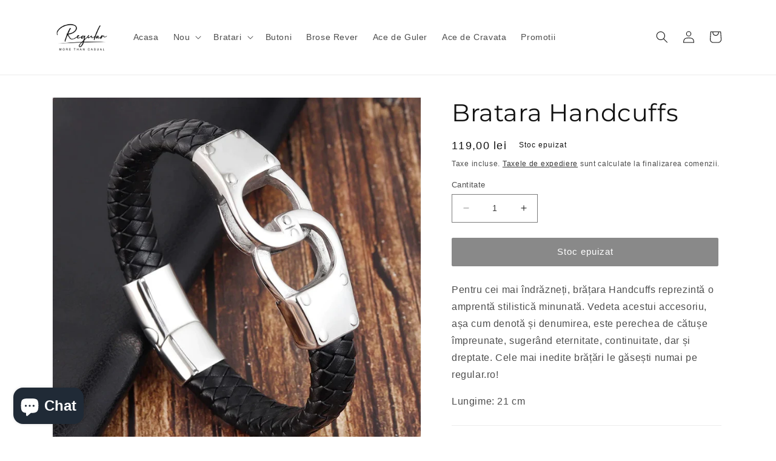

--- FILE ---
content_type: text/html; charset=utf-8
request_url: https://www.regular.ro/products/bratara-handcuffs
body_size: 28538
content:
<!doctype html>
<html class="no-js" lang="ro-RO">
  <head>
    <meta charset="utf-8">
    <meta http-equiv="X-UA-Compatible" content="IE=edge">
    <meta name="viewport" content="width=device-width,initial-scale=1">
    <meta name="theme-color" content="">
    <link rel="canonical" href="https://www.regular.ro/products/bratara-handcuffs">
    <link rel="preconnect" href="https://cdn.shopify.com" crossorigin><link rel="preconnect" href="https://fonts.shopifycdn.com" crossorigin><title>
      Bratara Handcuffs
 &ndash; Regular.ro</title>

    
      <meta name="description" content="Pentru cei mai îndrăzneți, brățara Handcuffs reprezintă o amprentă stilistică minunată. Vedeta acestui accesoriu, așa cum denotă și denumirea, este perechea de cătușe împreunate, sugerând eternitate, continuitate, dar și dreptate. Cele mai inedite brățări le găsești numai pe regular.ro! Lungime: 21 cm">
    

    

<meta property="og:site_name" content="Regular.ro">
<meta property="og:url" content="https://www.regular.ro/products/bratara-handcuffs">
<meta property="og:title" content="Bratara Handcuffs">
<meta property="og:type" content="product">
<meta property="og:description" content="Pentru cei mai îndrăzneți, brățara Handcuffs reprezintă o amprentă stilistică minunată. Vedeta acestui accesoriu, așa cum denotă și denumirea, este perechea de cătușe împreunate, sugerând eternitate, continuitate, dar și dreptate. Cele mai inedite brățări le găsești numai pe regular.ro! Lungime: 21 cm"><meta property="og:image" content="http://www.regular.ro/cdn/shop/products/Bratara-Handcuffs-1.jpg?v=1674232824">
  <meta property="og:image:secure_url" content="https://www.regular.ro/cdn/shop/products/Bratara-Handcuffs-1.jpg?v=1674232824">
  <meta property="og:image:width" content="800">
  <meta property="og:image:height" content="800"><meta property="og:price:amount" content="119,00">
  <meta property="og:price:currency" content="RON"><meta name="twitter:card" content="summary_large_image">
<meta name="twitter:title" content="Bratara Handcuffs">
<meta name="twitter:description" content="Pentru cei mai îndrăzneți, brățara Handcuffs reprezintă o amprentă stilistică minunată. Vedeta acestui accesoriu, așa cum denotă și denumirea, este perechea de cătușe împreunate, sugerând eternitate, continuitate, dar și dreptate. Cele mai inedite brățări le găsești numai pe regular.ro! Lungime: 21 cm">


    <script src="//www.regular.ro/cdn/shop/t/3/assets/constants.js?v=162341348996598675101674067459" defer="defer"></script>
    <script src="//www.regular.ro/cdn/shop/t/3/assets/pubsub.js?v=2921868252632587581674067457" defer="defer"></script>
    <script src="//www.regular.ro/cdn/shop/t/3/assets/global.js?v=149809385742805694841674067453" defer="defer"></script>
    <script>window.performance && window.performance.mark && window.performance.mark('shopify.content_for_header.start');</script><meta name="facebook-domain-verification" content="pdyo31p2ktx4oz43aeri0b0j7mfilb">
<meta id="shopify-digital-wallet" name="shopify-digital-wallet" content="/69950538041/digital_wallets/dialog">
<link rel="alternate" type="application/json+oembed" href="https://www.regular.ro/products/bratara-handcuffs.oembed">
<script async="async" src="/checkouts/internal/preloads.js?locale=ro-RO"></script>
<script id="shopify-features" type="application/json">{"accessToken":"7d591122a50c694f3148782e3d264afb","betas":["rich-media-storefront-analytics"],"domain":"www.regular.ro","predictiveSearch":true,"shopId":69950538041,"locale":"ro"}</script>
<script>var Shopify = Shopify || {};
Shopify.shop = "regular-ro.myshopify.com";
Shopify.locale = "ro-RO";
Shopify.currency = {"active":"RON","rate":"1.0"};
Shopify.country = "RO";
Shopify.theme = {"name":"regular-theme-shopify\/main","id":142350942521,"schema_name":"Dawn","schema_version":"8.0.0-rc","theme_store_id":null,"role":"main"};
Shopify.theme.handle = "null";
Shopify.theme.style = {"id":null,"handle":null};
Shopify.cdnHost = "www.regular.ro/cdn";
Shopify.routes = Shopify.routes || {};
Shopify.routes.root = "/";</script>
<script type="module">!function(o){(o.Shopify=o.Shopify||{}).modules=!0}(window);</script>
<script>!function(o){function n(){var o=[];function n(){o.push(Array.prototype.slice.apply(arguments))}return n.q=o,n}var t=o.Shopify=o.Shopify||{};t.loadFeatures=n(),t.autoloadFeatures=n()}(window);</script>
<script id="shop-js-analytics" type="application/json">{"pageType":"product"}</script>
<script defer="defer" async type="module" src="//www.regular.ro/cdn/shopifycloud/shop-js/modules/v2/client.init-shop-cart-sync_BrMiuKTl.ro-RO.esm.js"></script>
<script defer="defer" async type="module" src="//www.regular.ro/cdn/shopifycloud/shop-js/modules/v2/chunk.common_Du-6Yuvl.esm.js"></script>
<script defer="defer" async type="module" src="//www.regular.ro/cdn/shopifycloud/shop-js/modules/v2/chunk.modal_D8avCJSe.esm.js"></script>
<script type="module">
  await import("//www.regular.ro/cdn/shopifycloud/shop-js/modules/v2/client.init-shop-cart-sync_BrMiuKTl.ro-RO.esm.js");
await import("//www.regular.ro/cdn/shopifycloud/shop-js/modules/v2/chunk.common_Du-6Yuvl.esm.js");
await import("//www.regular.ro/cdn/shopifycloud/shop-js/modules/v2/chunk.modal_D8avCJSe.esm.js");

  window.Shopify.SignInWithShop?.initShopCartSync?.({"fedCMEnabled":true,"windoidEnabled":true});

</script>
<script>(function() {
  var isLoaded = false;
  function asyncLoad() {
    if (isLoaded) return;
    isLoaded = true;
    var urls = ["https:\/\/po.kaktusapp.com\/storage\/js\/kaktus_preorder-regular-ro.myshopify.com.js?ver=78\u0026shop=regular-ro.myshopify.com","https:\/\/cdn.adscale.com\/static\/ecom_js\/regular-ro\/add_item_to_cart.js?ver=20260122\u0026shop=regular-ro.myshopify.com"];
    for (var i = 0; i < urls.length; i++) {
      var s = document.createElement('script');
      s.type = 'text/javascript';
      s.async = true;
      s.src = urls[i];
      var x = document.getElementsByTagName('script')[0];
      x.parentNode.insertBefore(s, x);
    }
  };
  if(window.attachEvent) {
    window.attachEvent('onload', asyncLoad);
  } else {
    window.addEventListener('load', asyncLoad, false);
  }
})();</script>
<script id="__st">var __st={"a":69950538041,"offset":7200,"reqid":"2a75d030-e661-4946-9d58-8d86b24b34dc-1769104951","pageurl":"www.regular.ro\/products\/bratara-handcuffs","u":"9e87b2afccfd","p":"product","rtyp":"product","rid":8073576579385};</script>
<script>window.ShopifyPaypalV4VisibilityTracking = true;</script>
<script id="captcha-bootstrap">!function(){'use strict';const t='contact',e='account',n='new_comment',o=[[t,t],['blogs',n],['comments',n],[t,'customer']],c=[[e,'customer_login'],[e,'guest_login'],[e,'recover_customer_password'],[e,'create_customer']],r=t=>t.map((([t,e])=>`form[action*='/${t}']:not([data-nocaptcha='true']) input[name='form_type'][value='${e}']`)).join(','),a=t=>()=>t?[...document.querySelectorAll(t)].map((t=>t.form)):[];function s(){const t=[...o],e=r(t);return a(e)}const i='password',u='form_key',d=['recaptcha-v3-token','g-recaptcha-response','h-captcha-response',i],f=()=>{try{return window.sessionStorage}catch{return}},m='__shopify_v',_=t=>t.elements[u];function p(t,e,n=!1){try{const o=window.sessionStorage,c=JSON.parse(o.getItem(e)),{data:r}=function(t){const{data:e,action:n}=t;return t[m]||n?{data:e,action:n}:{data:t,action:n}}(c);for(const[e,n]of Object.entries(r))t.elements[e]&&(t.elements[e].value=n);n&&o.removeItem(e)}catch(o){console.error('form repopulation failed',{error:o})}}const l='form_type',E='cptcha';function T(t){t.dataset[E]=!0}const w=window,h=w.document,L='Shopify',v='ce_forms',y='captcha';let A=!1;((t,e)=>{const n=(g='f06e6c50-85a8-45c8-87d0-21a2b65856fe',I='https://cdn.shopify.com/shopifycloud/storefront-forms-hcaptcha/ce_storefront_forms_captcha_hcaptcha.v1.5.2.iife.js',D={infoText:'Protejat prin hCaptcha',privacyText:'Confidențialitate',termsText:'Condiții'},(t,e,n)=>{const o=w[L][v],c=o.bindForm;if(c)return c(t,g,e,D).then(n);var r;o.q.push([[t,g,e,D],n]),r=I,A||(h.body.append(Object.assign(h.createElement('script'),{id:'captcha-provider',async:!0,src:r})),A=!0)});var g,I,D;w[L]=w[L]||{},w[L][v]=w[L][v]||{},w[L][v].q=[],w[L][y]=w[L][y]||{},w[L][y].protect=function(t,e){n(t,void 0,e),T(t)},Object.freeze(w[L][y]),function(t,e,n,w,h,L){const[v,y,A,g]=function(t,e,n){const i=e?o:[],u=t?c:[],d=[...i,...u],f=r(d),m=r(i),_=r(d.filter((([t,e])=>n.includes(e))));return[a(f),a(m),a(_),s()]}(w,h,L),I=t=>{const e=t.target;return e instanceof HTMLFormElement?e:e&&e.form},D=t=>v().includes(t);t.addEventListener('submit',(t=>{const e=I(t);if(!e)return;const n=D(e)&&!e.dataset.hcaptchaBound&&!e.dataset.recaptchaBound,o=_(e),c=g().includes(e)&&(!o||!o.value);(n||c)&&t.preventDefault(),c&&!n&&(function(t){try{if(!f())return;!function(t){const e=f();if(!e)return;const n=_(t);if(!n)return;const o=n.value;o&&e.removeItem(o)}(t);const e=Array.from(Array(32),(()=>Math.random().toString(36)[2])).join('');!function(t,e){_(t)||t.append(Object.assign(document.createElement('input'),{type:'hidden',name:u})),t.elements[u].value=e}(t,e),function(t,e){const n=f();if(!n)return;const o=[...t.querySelectorAll(`input[type='${i}']`)].map((({name:t})=>t)),c=[...d,...o],r={};for(const[a,s]of new FormData(t).entries())c.includes(a)||(r[a]=s);n.setItem(e,JSON.stringify({[m]:1,action:t.action,data:r}))}(t,e)}catch(e){console.error('failed to persist form',e)}}(e),e.submit())}));const S=(t,e)=>{t&&!t.dataset[E]&&(n(t,e.some((e=>e===t))),T(t))};for(const o of['focusin','change'])t.addEventListener(o,(t=>{const e=I(t);D(e)&&S(e,y())}));const B=e.get('form_key'),M=e.get(l),P=B&&M;t.addEventListener('DOMContentLoaded',(()=>{const t=y();if(P)for(const e of t)e.elements[l].value===M&&p(e,B);[...new Set([...A(),...v().filter((t=>'true'===t.dataset.shopifyCaptcha))])].forEach((e=>S(e,t)))}))}(h,new URLSearchParams(w.location.search),n,t,e,['guest_login'])})(!0,!0)}();</script>
<script integrity="sha256-4kQ18oKyAcykRKYeNunJcIwy7WH5gtpwJnB7kiuLZ1E=" data-source-attribution="shopify.loadfeatures" defer="defer" src="//www.regular.ro/cdn/shopifycloud/storefront/assets/storefront/load_feature-a0a9edcb.js" crossorigin="anonymous"></script>
<script data-source-attribution="shopify.dynamic_checkout.dynamic.init">var Shopify=Shopify||{};Shopify.PaymentButton=Shopify.PaymentButton||{isStorefrontPortableWallets:!0,init:function(){window.Shopify.PaymentButton.init=function(){};var t=document.createElement("script");t.src="https://www.regular.ro/cdn/shopifycloud/portable-wallets/latest/portable-wallets.ro.js",t.type="module",document.head.appendChild(t)}};
</script>
<script data-source-attribution="shopify.dynamic_checkout.buyer_consent">
  function portableWalletsHideBuyerConsent(e){var t=document.getElementById("shopify-buyer-consent"),n=document.getElementById("shopify-subscription-policy-button");t&&n&&(t.classList.add("hidden"),t.setAttribute("aria-hidden","true"),n.removeEventListener("click",e))}function portableWalletsShowBuyerConsent(e){var t=document.getElementById("shopify-buyer-consent"),n=document.getElementById("shopify-subscription-policy-button");t&&n&&(t.classList.remove("hidden"),t.removeAttribute("aria-hidden"),n.addEventListener("click",e))}window.Shopify?.PaymentButton&&(window.Shopify.PaymentButton.hideBuyerConsent=portableWalletsHideBuyerConsent,window.Shopify.PaymentButton.showBuyerConsent=portableWalletsShowBuyerConsent);
</script>
<script data-source-attribution="shopify.dynamic_checkout.cart.bootstrap">document.addEventListener("DOMContentLoaded",(function(){function t(){return document.querySelector("shopify-accelerated-checkout-cart, shopify-accelerated-checkout")}if(t())Shopify.PaymentButton.init();else{new MutationObserver((function(e,n){t()&&(Shopify.PaymentButton.init(),n.disconnect())})).observe(document.body,{childList:!0,subtree:!0})}}));
</script>
<script id="sections-script" data-sections="header,footer" defer="defer" src="//www.regular.ro/cdn/shop/t/3/compiled_assets/scripts.js?v=241"></script>
<script>window.performance && window.performance.mark && window.performance.mark('shopify.content_for_header.end');</script>


    <style data-shopify>
      
      
      
      
      @font-face {
  font-family: Montserrat;
  font-weight: 400;
  font-style: normal;
  font-display: swap;
  src: url("//www.regular.ro/cdn/fonts/montserrat/montserrat_n4.81949fa0ac9fd2021e16436151e8eaa539321637.woff2") format("woff2"),
       url("//www.regular.ro/cdn/fonts/montserrat/montserrat_n4.a6c632ca7b62da89c3594789ba828388aac693fe.woff") format("woff");
}


      :root {
        --font-body-family: "system_ui", -apple-system, 'Segoe UI', Roboto, 'Helvetica Neue', 'Noto Sans', 'Liberation Sans', Arial, sans-serif, 'Apple Color Emoji', 'Segoe UI Emoji', 'Segoe UI Symbol', 'Noto Color Emoji';
        --font-body-style: normal;
        --font-body-weight: 400;
        --font-body-weight-bold: 700;

        --font-heading-family: Montserrat, sans-serif;
        --font-heading-style: normal;
        --font-heading-weight: 400;

        --font-body-scale: 1.0;
        --font-heading-scale: 1.0;

        --color-base-text: 18, 18, 18;
        --color-shadow: 18, 18, 18;
        --color-base-background-1: 255, 255, 255;
        --color-base-background-2: 243, 243, 243;
        --color-base-solid-button-labels: 255, 255, 255;
        --color-base-outline-button-labels: 18, 18, 18;
        --color-base-accent-1: 18, 18, 18;
        --color-base-accent-2: 51, 79, 180;
        --payment-terms-background-color: #ffffff;

        --gradient-base-background-1: #ffffff;
        --gradient-base-background-2: #f3f3f3;
        --gradient-base-accent-1: #121212;
        --gradient-base-accent-2: #334fb4;

        --media-padding: px;
        --media-border-opacity: 0.05;
        --media-border-width: 1px;
        --media-radius: 0px;
        --media-shadow-opacity: 0.0;
        --media-shadow-horizontal-offset: 0px;
        --media-shadow-vertical-offset: 4px;
        --media-shadow-blur-radius: 5px;
        --media-shadow-visible: 0;

        --page-width: 120rem;
        --page-width-margin: 0rem;

        --product-card-image-padding: 0.0rem;
        --product-card-corner-radius: 0.0rem;
        --product-card-text-alignment: left;
        --product-card-border-width: 0.0rem;
        --product-card-border-opacity: 0.1;
        --product-card-shadow-opacity: 0.0;
        --product-card-shadow-visible: 0;
        --product-card-shadow-horizontal-offset: 0.0rem;
        --product-card-shadow-vertical-offset: 0.4rem;
        --product-card-shadow-blur-radius: 0.5rem;

        --collection-card-image-padding: 0.0rem;
        --collection-card-corner-radius: 0.0rem;
        --collection-card-text-alignment: left;
        --collection-card-border-width: 0.0rem;
        --collection-card-border-opacity: 0.1;
        --collection-card-shadow-opacity: 0.0;
        --collection-card-shadow-visible: 0;
        --collection-card-shadow-horizontal-offset: 0.0rem;
        --collection-card-shadow-vertical-offset: 0.4rem;
        --collection-card-shadow-blur-radius: 0.5rem;

        --blog-card-image-padding: 0.0rem;
        --blog-card-corner-radius: 0.0rem;
        --blog-card-text-alignment: left;
        --blog-card-border-width: 0.0rem;
        --blog-card-border-opacity: 0.1;
        --blog-card-shadow-opacity: 0.0;
        --blog-card-shadow-visible: 0;
        --blog-card-shadow-horizontal-offset: 0.0rem;
        --blog-card-shadow-vertical-offset: 0.4rem;
        --blog-card-shadow-blur-radius: 0.5rem;

        --badge-corner-radius: 4.0rem;

        --popup-border-width: 1px;
        --popup-border-opacity: 0.1;
        --popup-corner-radius: 0px;
        --popup-shadow-opacity: 0.0;
        --popup-shadow-horizontal-offset: 0px;
        --popup-shadow-vertical-offset: 4px;
        --popup-shadow-blur-radius: 5px;

        --drawer-border-width: 1px;
        --drawer-border-opacity: 0.1;
        --drawer-shadow-opacity: 0.0;
        --drawer-shadow-horizontal-offset: 0px;
        --drawer-shadow-vertical-offset: 4px;
        --drawer-shadow-blur-radius: 5px;

        --spacing-sections-desktop: 0px;
        --spacing-sections-mobile: 0px;

        --grid-desktop-vertical-spacing: 8px;
        --grid-desktop-horizontal-spacing: 8px;
        --grid-mobile-vertical-spacing: 4px;
        --grid-mobile-horizontal-spacing: 4px;

        --text-boxes-border-opacity: 0.1;
        --text-boxes-border-width: 0px;
        --text-boxes-radius: 0px;
        --text-boxes-shadow-opacity: 0.0;
        --text-boxes-shadow-visible: 0;
        --text-boxes-shadow-horizontal-offset: 0px;
        --text-boxes-shadow-vertical-offset: 4px;
        --text-boxes-shadow-blur-radius: 5px;

        --buttons-radius: 2px;
        --buttons-radius-outset: 3px;
        --buttons-border-width: 1px;
        --buttons-border-opacity: 1.0;
        --buttons-shadow-opacity: 0.0;
        --buttons-shadow-visible: 0;
        --buttons-shadow-horizontal-offset: 0px;
        --buttons-shadow-vertical-offset: 4px;
        --buttons-shadow-blur-radius: 5px;
        --buttons-border-offset: 0.3px;

        --inputs-radius: 0px;
        --inputs-border-width: 1px;
        --inputs-border-opacity: 0.55;
        --inputs-shadow-opacity: 0.0;
        --inputs-shadow-horizontal-offset: 0px;
        --inputs-margin-offset: 0px;
        --inputs-shadow-vertical-offset: 4px;
        --inputs-shadow-blur-radius: 5px;
        --inputs-radius-outset: 0px;

        --variant-pills-radius: 40px;
        --variant-pills-border-width: 1px;
        --variant-pills-border-opacity: 0.55;
        --variant-pills-shadow-opacity: 0.0;
        --variant-pills-shadow-horizontal-offset: 0px;
        --variant-pills-shadow-vertical-offset: 4px;
        --variant-pills-shadow-blur-radius: 5px;
      }

      *,
      *::before,
      *::after {
        box-sizing: inherit;
      }

      html {
        box-sizing: border-box;
        font-size: calc(var(--font-body-scale) * 62.5%);
        height: 100%;
      }

      body {
        display: grid;
        grid-template-rows: auto auto 1fr auto;
        grid-template-columns: 100%;
        min-height: 100%;
        margin: 0;
        font-size: 1.5rem;
        letter-spacing: 0.06rem;
        line-height: calc(1 + 0.8 / var(--font-body-scale));
        font-family: var(--font-body-family);
        font-style: var(--font-body-style);
        font-weight: var(--font-body-weight);
      }

      @media screen and (min-width: 750px) {
        body {
          font-size: 1.6rem;
        }
      }
    </style>

    <link href="//www.regular.ro/cdn/shop/t/3/assets/base.css?v=48095503986110373421674067449" rel="stylesheet" type="text/css" media="all" />
<link rel="preload" as="font" href="//www.regular.ro/cdn/fonts/montserrat/montserrat_n4.81949fa0ac9fd2021e16436151e8eaa539321637.woff2" type="font/woff2" crossorigin><link rel="stylesheet" href="//www.regular.ro/cdn/shop/t/3/assets/component-predictive-search.css?v=48337979200227768551674067456" media="print" onload="this.media='all'"><link rel="stylesheet" href="//www.regular.ro/cdn/shop/t/3/assets/tw.css?v=8374988919509718151674232230"><script>document.documentElement.className = document.documentElement.className.replace('no-js', 'js');
    if (Shopify.designMode) {
      document.documentElement.classList.add('shopify-design-mode');
    }
    </script>
    <script type="text/javascript">
    (function(c,l,a,r,i,t,y){
        c[a]=c[a]||function(){(c[a].q=c[a].q||[]).push(arguments)};
        t=l.createElement(r);t.async=1;t.src="https://www.clarity.ms/tag/"+i;
        y=l.getElementsByTagName(r)[0];y.parentNode.insertBefore(t,y);
    })(window, document, "clarity", "script", "odjiheyzbw");
</script>
  <!-- BEGIN app block: shopify://apps/facebook-ads-google-ads-ai/blocks/adscale/4c8556b1-591d-4c26-940d-3f6695844f9e -->
	  


<!-- END app block --><script src="https://cdn.shopify.com/extensions/e8878072-2f6b-4e89-8082-94b04320908d/inbox-1254/assets/inbox-chat-loader.js" type="text/javascript" defer="defer"></script>
<link href="https://monorail-edge.shopifysvc.com" rel="dns-prefetch">
<script>(function(){if ("sendBeacon" in navigator && "performance" in window) {try {var session_token_from_headers = performance.getEntriesByType('navigation')[0].serverTiming.find(x => x.name == '_s').description;} catch {var session_token_from_headers = undefined;}var session_cookie_matches = document.cookie.match(/_shopify_s=([^;]*)/);var session_token_from_cookie = session_cookie_matches && session_cookie_matches.length === 2 ? session_cookie_matches[1] : "";var session_token = session_token_from_headers || session_token_from_cookie || "";function handle_abandonment_event(e) {var entries = performance.getEntries().filter(function(entry) {return /monorail-edge.shopifysvc.com/.test(entry.name);});if (!window.abandonment_tracked && entries.length === 0) {window.abandonment_tracked = true;var currentMs = Date.now();var navigation_start = performance.timing.navigationStart;var payload = {shop_id: 69950538041,url: window.location.href,navigation_start,duration: currentMs - navigation_start,session_token,page_type: "product"};window.navigator.sendBeacon("https://monorail-edge.shopifysvc.com/v1/produce", JSON.stringify({schema_id: "online_store_buyer_site_abandonment/1.1",payload: payload,metadata: {event_created_at_ms: currentMs,event_sent_at_ms: currentMs}}));}}window.addEventListener('pagehide', handle_abandonment_event);}}());</script>
<script id="web-pixels-manager-setup">(function e(e,d,r,n,o){if(void 0===o&&(o={}),!Boolean(null===(a=null===(i=window.Shopify)||void 0===i?void 0:i.analytics)||void 0===a?void 0:a.replayQueue)){var i,a;window.Shopify=window.Shopify||{};var t=window.Shopify;t.analytics=t.analytics||{};var s=t.analytics;s.replayQueue=[],s.publish=function(e,d,r){return s.replayQueue.push([e,d,r]),!0};try{self.performance.mark("wpm:start")}catch(e){}var l=function(){var e={modern:/Edge?\/(1{2}[4-9]|1[2-9]\d|[2-9]\d{2}|\d{4,})\.\d+(\.\d+|)|Firefox\/(1{2}[4-9]|1[2-9]\d|[2-9]\d{2}|\d{4,})\.\d+(\.\d+|)|Chrom(ium|e)\/(9{2}|\d{3,})\.\d+(\.\d+|)|(Maci|X1{2}).+ Version\/(15\.\d+|(1[6-9]|[2-9]\d|\d{3,})\.\d+)([,.]\d+|)( \(\w+\)|)( Mobile\/\w+|) Safari\/|Chrome.+OPR\/(9{2}|\d{3,})\.\d+\.\d+|(CPU[ +]OS|iPhone[ +]OS|CPU[ +]iPhone|CPU IPhone OS|CPU iPad OS)[ +]+(15[._]\d+|(1[6-9]|[2-9]\d|\d{3,})[._]\d+)([._]\d+|)|Android:?[ /-](13[3-9]|1[4-9]\d|[2-9]\d{2}|\d{4,})(\.\d+|)(\.\d+|)|Android.+Firefox\/(13[5-9]|1[4-9]\d|[2-9]\d{2}|\d{4,})\.\d+(\.\d+|)|Android.+Chrom(ium|e)\/(13[3-9]|1[4-9]\d|[2-9]\d{2}|\d{4,})\.\d+(\.\d+|)|SamsungBrowser\/([2-9]\d|\d{3,})\.\d+/,legacy:/Edge?\/(1[6-9]|[2-9]\d|\d{3,})\.\d+(\.\d+|)|Firefox\/(5[4-9]|[6-9]\d|\d{3,})\.\d+(\.\d+|)|Chrom(ium|e)\/(5[1-9]|[6-9]\d|\d{3,})\.\d+(\.\d+|)([\d.]+$|.*Safari\/(?![\d.]+ Edge\/[\d.]+$))|(Maci|X1{2}).+ Version\/(10\.\d+|(1[1-9]|[2-9]\d|\d{3,})\.\d+)([,.]\d+|)( \(\w+\)|)( Mobile\/\w+|) Safari\/|Chrome.+OPR\/(3[89]|[4-9]\d|\d{3,})\.\d+\.\d+|(CPU[ +]OS|iPhone[ +]OS|CPU[ +]iPhone|CPU IPhone OS|CPU iPad OS)[ +]+(10[._]\d+|(1[1-9]|[2-9]\d|\d{3,})[._]\d+)([._]\d+|)|Android:?[ /-](13[3-9]|1[4-9]\d|[2-9]\d{2}|\d{4,})(\.\d+|)(\.\d+|)|Mobile Safari.+OPR\/([89]\d|\d{3,})\.\d+\.\d+|Android.+Firefox\/(13[5-9]|1[4-9]\d|[2-9]\d{2}|\d{4,})\.\d+(\.\d+|)|Android.+Chrom(ium|e)\/(13[3-9]|1[4-9]\d|[2-9]\d{2}|\d{4,})\.\d+(\.\d+|)|Android.+(UC? ?Browser|UCWEB|U3)[ /]?(15\.([5-9]|\d{2,})|(1[6-9]|[2-9]\d|\d{3,})\.\d+)\.\d+|SamsungBrowser\/(5\.\d+|([6-9]|\d{2,})\.\d+)|Android.+MQ{2}Browser\/(14(\.(9|\d{2,})|)|(1[5-9]|[2-9]\d|\d{3,})(\.\d+|))(\.\d+|)|K[Aa][Ii]OS\/(3\.\d+|([4-9]|\d{2,})\.\d+)(\.\d+|)/},d=e.modern,r=e.legacy,n=navigator.userAgent;return n.match(d)?"modern":n.match(r)?"legacy":"unknown"}(),u="modern"===l?"modern":"legacy",c=(null!=n?n:{modern:"",legacy:""})[u],f=function(e){return[e.baseUrl,"/wpm","/b",e.hashVersion,"modern"===e.buildTarget?"m":"l",".js"].join("")}({baseUrl:d,hashVersion:r,buildTarget:u}),m=function(e){var d=e.version,r=e.bundleTarget,n=e.surface,o=e.pageUrl,i=e.monorailEndpoint;return{emit:function(e){var a=e.status,t=e.errorMsg,s=(new Date).getTime(),l=JSON.stringify({metadata:{event_sent_at_ms:s},events:[{schema_id:"web_pixels_manager_load/3.1",payload:{version:d,bundle_target:r,page_url:o,status:a,surface:n,error_msg:t},metadata:{event_created_at_ms:s}}]});if(!i)return console&&console.warn&&console.warn("[Web Pixels Manager] No Monorail endpoint provided, skipping logging."),!1;try{return self.navigator.sendBeacon.bind(self.navigator)(i,l)}catch(e){}var u=new XMLHttpRequest;try{return u.open("POST",i,!0),u.setRequestHeader("Content-Type","text/plain"),u.send(l),!0}catch(e){return console&&console.warn&&console.warn("[Web Pixels Manager] Got an unhandled error while logging to Monorail."),!1}}}}({version:r,bundleTarget:l,surface:e.surface,pageUrl:self.location.href,monorailEndpoint:e.monorailEndpoint});try{o.browserTarget=l,function(e){var d=e.src,r=e.async,n=void 0===r||r,o=e.onload,i=e.onerror,a=e.sri,t=e.scriptDataAttributes,s=void 0===t?{}:t,l=document.createElement("script"),u=document.querySelector("head"),c=document.querySelector("body");if(l.async=n,l.src=d,a&&(l.integrity=a,l.crossOrigin="anonymous"),s)for(var f in s)if(Object.prototype.hasOwnProperty.call(s,f))try{l.dataset[f]=s[f]}catch(e){}if(o&&l.addEventListener("load",o),i&&l.addEventListener("error",i),u)u.appendChild(l);else{if(!c)throw new Error("Did not find a head or body element to append the script");c.appendChild(l)}}({src:f,async:!0,onload:function(){if(!function(){var e,d;return Boolean(null===(d=null===(e=window.Shopify)||void 0===e?void 0:e.analytics)||void 0===d?void 0:d.initialized)}()){var d=window.webPixelsManager.init(e)||void 0;if(d){var r=window.Shopify.analytics;r.replayQueue.forEach((function(e){var r=e[0],n=e[1],o=e[2];d.publishCustomEvent(r,n,o)})),r.replayQueue=[],r.publish=d.publishCustomEvent,r.visitor=d.visitor,r.initialized=!0}}},onerror:function(){return m.emit({status:"failed",errorMsg:"".concat(f," has failed to load")})},sri:function(e){var d=/^sha384-[A-Za-z0-9+/=]+$/;return"string"==typeof e&&d.test(e)}(c)?c:"",scriptDataAttributes:o}),m.emit({status:"loading"})}catch(e){m.emit({status:"failed",errorMsg:(null==e?void 0:e.message)||"Unknown error"})}}})({shopId: 69950538041,storefrontBaseUrl: "https://www.regular.ro",extensionsBaseUrl: "https://extensions.shopifycdn.com/cdn/shopifycloud/web-pixels-manager",monorailEndpoint: "https://monorail-edge.shopifysvc.com/unstable/produce_batch",surface: "storefront-renderer",enabledBetaFlags: ["2dca8a86"],webPixelsConfigList: [{"id":"3537404248","configuration":"{\"projectId\":\"odjiheyzbw\"}","eventPayloadVersion":"v1","runtimeContext":"STRICT","scriptVersion":"cf1781658ed156031118fc4bbc2ed159","type":"APP","apiClientId":240074326017,"privacyPurposes":[],"capabilities":["advanced_dom_events"],"dataSharingAdjustments":{"protectedCustomerApprovalScopes":["read_customer_personal_data"]}},{"id":"1677099352","configuration":"{\"accountID\":\"AdScaleWepPixel\",\"adscaleShopHost\":\"regular-ro\"}","eventPayloadVersion":"v1","runtimeContext":"STRICT","scriptVersion":"fd09d49fa6133eb75bf9e72f0ef8df2e","type":"APP","apiClientId":1807201,"privacyPurposes":["ANALYTICS","MARKETING","SALE_OF_DATA"],"dataSharingAdjustments":{"protectedCustomerApprovalScopes":["read_customer_address","read_customer_email","read_customer_name","read_customer_personal_data","read_customer_phone"]}},{"id":"1365573976","configuration":"{\"accountID\":\"123\"}","eventPayloadVersion":"v1","runtimeContext":"STRICT","scriptVersion":"3ffdb2b62e52e69841e0bfdedc82f302","type":"APP","apiClientId":71335937,"privacyPurposes":["ANALYTICS","MARKETING","SALE_OF_DATA"],"dataSharingAdjustments":{"protectedCustomerApprovalScopes":["read_customer_address","read_customer_email","read_customer_name","read_customer_personal_data","read_customer_phone"]}},{"id":"1094877528","configuration":"{\"config\":\"{\\\"pixel_id\\\":\\\"G-MXNVW6575T\\\",\\\"target_country\\\":\\\"RO\\\",\\\"gtag_events\\\":[{\\\"type\\\":\\\"search\\\",\\\"action_label\\\":[\\\"G-MXNVW6575T\\\",\\\"AW-851188875\\\/FdfsCPXoqKEYEIu58JUD\\\"]},{\\\"type\\\":\\\"begin_checkout\\\",\\\"action_label\\\":[\\\"G-MXNVW6575T\\\",\\\"AW-851188875\\\/PxjNCPvoqKEYEIu58JUD\\\"]},{\\\"type\\\":\\\"view_item\\\",\\\"action_label\\\":[\\\"G-MXNVW6575T\\\",\\\"AW-851188875\\\/URN3CPLoqKEYEIu58JUD\\\",\\\"MC-2LV64HZTZS\\\"]},{\\\"type\\\":\\\"purchase\\\",\\\"action_label\\\":[\\\"G-MXNVW6575T\\\",\\\"AW-851188875\\\/T_VlCOzoqKEYEIu58JUD\\\",\\\"MC-2LV64HZTZS\\\"]},{\\\"type\\\":\\\"page_view\\\",\\\"action_label\\\":[\\\"G-MXNVW6575T\\\",\\\"AW-851188875\\\/zX6iCO_oqKEYEIu58JUD\\\",\\\"MC-2LV64HZTZS\\\"]},{\\\"type\\\":\\\"add_payment_info\\\",\\\"action_label\\\":[\\\"G-MXNVW6575T\\\",\\\"AW-851188875\\\/XPrGCP7oqKEYEIu58JUD\\\"]},{\\\"type\\\":\\\"add_to_cart\\\",\\\"action_label\\\":[\\\"G-MXNVW6575T\\\",\\\"AW-851188875\\\/V18WCPjoqKEYEIu58JUD\\\"]}],\\\"enable_monitoring_mode\\\":false}\"}","eventPayloadVersion":"v1","runtimeContext":"OPEN","scriptVersion":"b2a88bafab3e21179ed38636efcd8a93","type":"APP","apiClientId":1780363,"privacyPurposes":[],"dataSharingAdjustments":{"protectedCustomerApprovalScopes":["read_customer_address","read_customer_email","read_customer_name","read_customer_personal_data","read_customer_phone"]}},{"id":"329744728","configuration":"{\"pixel_id\":\"506676384261952\",\"pixel_type\":\"facebook_pixel\",\"metaapp_system_user_token\":\"-\"}","eventPayloadVersion":"v1","runtimeContext":"OPEN","scriptVersion":"ca16bc87fe92b6042fbaa3acc2fbdaa6","type":"APP","apiClientId":2329312,"privacyPurposes":["ANALYTICS","MARKETING","SALE_OF_DATA"],"dataSharingAdjustments":{"protectedCustomerApprovalScopes":["read_customer_address","read_customer_email","read_customer_name","read_customer_personal_data","read_customer_phone"]}},{"id":"203456856","eventPayloadVersion":"1","runtimeContext":"LAX","scriptVersion":"1","type":"CUSTOM","privacyPurposes":["ANALYTICS","MARKETING","SALE_OF_DATA"],"name":"AdScale"},{"id":"shopify-app-pixel","configuration":"{}","eventPayloadVersion":"v1","runtimeContext":"STRICT","scriptVersion":"0450","apiClientId":"shopify-pixel","type":"APP","privacyPurposes":["ANALYTICS","MARKETING"]},{"id":"shopify-custom-pixel","eventPayloadVersion":"v1","runtimeContext":"LAX","scriptVersion":"0450","apiClientId":"shopify-pixel","type":"CUSTOM","privacyPurposes":["ANALYTICS","MARKETING"]}],isMerchantRequest: false,initData: {"shop":{"name":"Regular.ro","paymentSettings":{"currencyCode":"RON"},"myshopifyDomain":"regular-ro.myshopify.com","countryCode":"RO","storefrontUrl":"https:\/\/www.regular.ro"},"customer":null,"cart":null,"checkout":null,"productVariants":[{"price":{"amount":119.0,"currencyCode":"RON"},"product":{"title":"Bratara Handcuffs","vendor":"Regular.ro","id":"8073576579385","untranslatedTitle":"Bratara Handcuffs","url":"\/products\/bratara-handcuffs","type":""},"id":"44234665066809","image":{"src":"\/\/www.regular.ro\/cdn\/shop\/products\/Bratara-Handcuffs-1.jpg?v=1674232824"},"sku":"RG - X043","title":"Default Title","untranslatedTitle":"Default Title"}],"purchasingCompany":null},},"https://www.regular.ro/cdn","fcfee988w5aeb613cpc8e4bc33m6693e112",{"modern":"","legacy":""},{"shopId":"69950538041","storefrontBaseUrl":"https:\/\/www.regular.ro","extensionBaseUrl":"https:\/\/extensions.shopifycdn.com\/cdn\/shopifycloud\/web-pixels-manager","surface":"storefront-renderer","enabledBetaFlags":"[\"2dca8a86\"]","isMerchantRequest":"false","hashVersion":"fcfee988w5aeb613cpc8e4bc33m6693e112","publish":"custom","events":"[[\"page_viewed\",{}],[\"product_viewed\",{\"productVariant\":{\"price\":{\"amount\":119.0,\"currencyCode\":\"RON\"},\"product\":{\"title\":\"Bratara Handcuffs\",\"vendor\":\"Regular.ro\",\"id\":\"8073576579385\",\"untranslatedTitle\":\"Bratara Handcuffs\",\"url\":\"\/products\/bratara-handcuffs\",\"type\":\"\"},\"id\":\"44234665066809\",\"image\":{\"src\":\"\/\/www.regular.ro\/cdn\/shop\/products\/Bratara-Handcuffs-1.jpg?v=1674232824\"},\"sku\":\"RG - X043\",\"title\":\"Default Title\",\"untranslatedTitle\":\"Default Title\"}}]]"});</script><script>
  window.ShopifyAnalytics = window.ShopifyAnalytics || {};
  window.ShopifyAnalytics.meta = window.ShopifyAnalytics.meta || {};
  window.ShopifyAnalytics.meta.currency = 'RON';
  var meta = {"product":{"id":8073576579385,"gid":"gid:\/\/shopify\/Product\/8073576579385","vendor":"Regular.ro","type":"","handle":"bratara-handcuffs","variants":[{"id":44234665066809,"price":11900,"name":"Bratara Handcuffs","public_title":null,"sku":"RG - X043"}],"remote":false},"page":{"pageType":"product","resourceType":"product","resourceId":8073576579385,"requestId":"2a75d030-e661-4946-9d58-8d86b24b34dc-1769104951"}};
  for (var attr in meta) {
    window.ShopifyAnalytics.meta[attr] = meta[attr];
  }
</script>
<script class="analytics">
  (function () {
    var customDocumentWrite = function(content) {
      var jquery = null;

      if (window.jQuery) {
        jquery = window.jQuery;
      } else if (window.Checkout && window.Checkout.$) {
        jquery = window.Checkout.$;
      }

      if (jquery) {
        jquery('body').append(content);
      }
    };

    var hasLoggedConversion = function(token) {
      if (token) {
        return document.cookie.indexOf('loggedConversion=' + token) !== -1;
      }
      return false;
    }

    var setCookieIfConversion = function(token) {
      if (token) {
        var twoMonthsFromNow = new Date(Date.now());
        twoMonthsFromNow.setMonth(twoMonthsFromNow.getMonth() + 2);

        document.cookie = 'loggedConversion=' + token + '; expires=' + twoMonthsFromNow;
      }
    }

    var trekkie = window.ShopifyAnalytics.lib = window.trekkie = window.trekkie || [];
    if (trekkie.integrations) {
      return;
    }
    trekkie.methods = [
      'identify',
      'page',
      'ready',
      'track',
      'trackForm',
      'trackLink'
    ];
    trekkie.factory = function(method) {
      return function() {
        var args = Array.prototype.slice.call(arguments);
        args.unshift(method);
        trekkie.push(args);
        return trekkie;
      };
    };
    for (var i = 0; i < trekkie.methods.length; i++) {
      var key = trekkie.methods[i];
      trekkie[key] = trekkie.factory(key);
    }
    trekkie.load = function(config) {
      trekkie.config = config || {};
      trekkie.config.initialDocumentCookie = document.cookie;
      var first = document.getElementsByTagName('script')[0];
      var script = document.createElement('script');
      script.type = 'text/javascript';
      script.onerror = function(e) {
        var scriptFallback = document.createElement('script');
        scriptFallback.type = 'text/javascript';
        scriptFallback.onerror = function(error) {
                var Monorail = {
      produce: function produce(monorailDomain, schemaId, payload) {
        var currentMs = new Date().getTime();
        var event = {
          schema_id: schemaId,
          payload: payload,
          metadata: {
            event_created_at_ms: currentMs,
            event_sent_at_ms: currentMs
          }
        };
        return Monorail.sendRequest("https://" + monorailDomain + "/v1/produce", JSON.stringify(event));
      },
      sendRequest: function sendRequest(endpointUrl, payload) {
        // Try the sendBeacon API
        if (window && window.navigator && typeof window.navigator.sendBeacon === 'function' && typeof window.Blob === 'function' && !Monorail.isIos12()) {
          var blobData = new window.Blob([payload], {
            type: 'text/plain'
          });

          if (window.navigator.sendBeacon(endpointUrl, blobData)) {
            return true;
          } // sendBeacon was not successful

        } // XHR beacon

        var xhr = new XMLHttpRequest();

        try {
          xhr.open('POST', endpointUrl);
          xhr.setRequestHeader('Content-Type', 'text/plain');
          xhr.send(payload);
        } catch (e) {
          console.log(e);
        }

        return false;
      },
      isIos12: function isIos12() {
        return window.navigator.userAgent.lastIndexOf('iPhone; CPU iPhone OS 12_') !== -1 || window.navigator.userAgent.lastIndexOf('iPad; CPU OS 12_') !== -1;
      }
    };
    Monorail.produce('monorail-edge.shopifysvc.com',
      'trekkie_storefront_load_errors/1.1',
      {shop_id: 69950538041,
      theme_id: 142350942521,
      app_name: "storefront",
      context_url: window.location.href,
      source_url: "//www.regular.ro/cdn/s/trekkie.storefront.46a754ac07d08c656eb845cfbf513dd9a18d4ced.min.js"});

        };
        scriptFallback.async = true;
        scriptFallback.src = '//www.regular.ro/cdn/s/trekkie.storefront.46a754ac07d08c656eb845cfbf513dd9a18d4ced.min.js';
        first.parentNode.insertBefore(scriptFallback, first);
      };
      script.async = true;
      script.src = '//www.regular.ro/cdn/s/trekkie.storefront.46a754ac07d08c656eb845cfbf513dd9a18d4ced.min.js';
      first.parentNode.insertBefore(script, first);
    };
    trekkie.load(
      {"Trekkie":{"appName":"storefront","development":false,"defaultAttributes":{"shopId":69950538041,"isMerchantRequest":null,"themeId":142350942521,"themeCityHash":"17520585889763841908","contentLanguage":"ro-RO","currency":"RON","eventMetadataId":"3af50e10-5f35-474c-a6e6-3d675e5abbc2"},"isServerSideCookieWritingEnabled":true,"monorailRegion":"shop_domain","enabledBetaFlags":["65f19447"]},"Session Attribution":{},"S2S":{"facebookCapiEnabled":true,"source":"trekkie-storefront-renderer","apiClientId":580111}}
    );

    var loaded = false;
    trekkie.ready(function() {
      if (loaded) return;
      loaded = true;

      window.ShopifyAnalytics.lib = window.trekkie;

      var originalDocumentWrite = document.write;
      document.write = customDocumentWrite;
      try { window.ShopifyAnalytics.merchantGoogleAnalytics.call(this); } catch(error) {};
      document.write = originalDocumentWrite;

      window.ShopifyAnalytics.lib.page(null,{"pageType":"product","resourceType":"product","resourceId":8073576579385,"requestId":"2a75d030-e661-4946-9d58-8d86b24b34dc-1769104951","shopifyEmitted":true});

      var match = window.location.pathname.match(/checkouts\/(.+)\/(thank_you|post_purchase)/)
      var token = match? match[1]: undefined;
      if (!hasLoggedConversion(token)) {
        setCookieIfConversion(token);
        window.ShopifyAnalytics.lib.track("Viewed Product",{"currency":"RON","variantId":44234665066809,"productId":8073576579385,"productGid":"gid:\/\/shopify\/Product\/8073576579385","name":"Bratara Handcuffs","price":"119.00","sku":"RG - X043","brand":"Regular.ro","variant":null,"category":"","nonInteraction":true,"remote":false},undefined,undefined,{"shopifyEmitted":true});
      window.ShopifyAnalytics.lib.track("monorail:\/\/trekkie_storefront_viewed_product\/1.1",{"currency":"RON","variantId":44234665066809,"productId":8073576579385,"productGid":"gid:\/\/shopify\/Product\/8073576579385","name":"Bratara Handcuffs","price":"119.00","sku":"RG - X043","brand":"Regular.ro","variant":null,"category":"","nonInteraction":true,"remote":false,"referer":"https:\/\/www.regular.ro\/products\/bratara-handcuffs"});
      }
    });


        var eventsListenerScript = document.createElement('script');
        eventsListenerScript.async = true;
        eventsListenerScript.src = "//www.regular.ro/cdn/shopifycloud/storefront/assets/shop_events_listener-3da45d37.js";
        document.getElementsByTagName('head')[0].appendChild(eventsListenerScript);

})();</script>
<script
  defer
  src="https://www.regular.ro/cdn/shopifycloud/perf-kit/shopify-perf-kit-3.0.4.min.js"
  data-application="storefront-renderer"
  data-shop-id="69950538041"
  data-render-region="gcp-us-east1"
  data-page-type="product"
  data-theme-instance-id="142350942521"
  data-theme-name="Dawn"
  data-theme-version="8.0.0-rc"
  data-monorail-region="shop_domain"
  data-resource-timing-sampling-rate="10"
  data-shs="true"
  data-shs-beacon="true"
  data-shs-export-with-fetch="true"
  data-shs-logs-sample-rate="1"
  data-shs-beacon-endpoint="https://www.regular.ro/api/collect"
></script>
</head>

  <body class="gradient">
    <a class="skip-to-content-link button visually-hidden" href="#MainContent">
      Salt la conținut
    </a>

<script src="//www.regular.ro/cdn/shop/t/3/assets/cart.js?v=127020003888931498071674067452" defer="defer"></script>

<style>
  .drawer {
    visibility: hidden;
  }
</style>

<cart-drawer class="drawer is-empty">
  <div id="CartDrawer" class="cart-drawer">
    <div id="CartDrawer-Overlay" class="cart-drawer__overlay"></div>
    <div
      class="drawer__inner"
      role="dialog"
      aria-modal="true"
      aria-label="Coșul dvs."
      tabindex="-1"
    ><div class="drawer__inner-empty">
          <div class="cart-drawer__warnings center">
            <div class="cart-drawer__empty-content">
              <h2 class="cart__empty-text">Coșul dvs. este gol</h2>
              <button
                class="drawer__close"
                type="button"
                onclick="this.closest('cart-drawer').close()"
                aria-label="Închideți"
              >
                <svg
  xmlns="http://www.w3.org/2000/svg"
  aria-hidden="true"
  focusable="false"
  class="icon icon-close"
  fill="none"
  viewBox="0 0 18 17"
>
  <path d="M.865 15.978a.5.5 0 00.707.707l7.433-7.431 7.579 7.282a.501.501 0 00.846-.37.5.5 0 00-.153-.351L9.712 8.546l7.417-7.416a.5.5 0 10-.707-.708L8.991 7.853 1.413.573a.5.5 0 10-.693.72l7.563 7.268-7.418 7.417z" fill="currentColor">
</svg>

              </button>
              <a href="/collections/all" class="button">
                Continuați cumpărăturile
              </a><p class="cart__login-title h3">Ai un cont?</p>
                <p class="cart__login-paragraph">
                  <a href="https://shopify.com/69950538041/account?locale=ro-RO&region_country=RO" class="link underlined-link">Conectează-te</a> pentru a finaliza comanda mai rapid.
                </p></div>
          </div></div><div class="drawer__header">
        <h2 class="drawer__heading">Coșul dvs.</h2>
        <button
          class="drawer__close"
          type="button"
          onclick="this.closest('cart-drawer').close()"
          aria-label="Închideți"
        >
          <svg
  xmlns="http://www.w3.org/2000/svg"
  aria-hidden="true"
  focusable="false"
  class="icon icon-close"
  fill="none"
  viewBox="0 0 18 17"
>
  <path d="M.865 15.978a.5.5 0 00.707.707l7.433-7.431 7.579 7.282a.501.501 0 00.846-.37.5.5 0 00-.153-.351L9.712 8.546l7.417-7.416a.5.5 0 10-.707-.708L8.991 7.853 1.413.573a.5.5 0 10-.693.72l7.563 7.268-7.418 7.417z" fill="currentColor">
</svg>

        </button>
      </div>
      <cart-drawer-items
        
          class=" is-empty"
        
      >
        <form
          action="/cart"
          id="CartDrawer-Form"
          class="cart__contents cart-drawer__form"
          method="post"
        >
          <div id="CartDrawer-CartItems" class="drawer__contents js-contents"><p id="CartDrawer-LiveRegionText" class="visually-hidden" role="status"></p>
            <p id="CartDrawer-LineItemStatus" class="visually-hidden" aria-hidden="true" role="status">
              Se încarcă...
            </p>
          </div>
          <div id="CartDrawer-CartErrors" role="alert"></div>
        </form>
      </cart-drawer-items>
      <div class="drawer__footer"><!-- Start blocks -->
        <!-- Subtotals -->

        <div class="cart-drawer__footer" >
          <div class="totals" role="status">
            <h2 class="totals__subtotal">Subtotal</h2>
            <p class="totals__subtotal-value">0,00 lei RON</p>
          </div>

          <div></div>

          <small class="tax-note caption-large rte">Taxele sunt incluse. <a href="/policies/shipping-policy">Transportul</a> este calculat la finalizarea comenzii.
</small>
        </div>

        <!-- CTAs -->

        <div class="cart__ctas" >
          <noscript>
            <button type="submit" class="cart__update-button button button--secondary" form="CartDrawer-Form">
              Actualizați
            </button>
          </noscript>

          <button
            type="submit"
            id="CartDrawer-Checkout"
            class="cart__checkout-button button"
            name="checkout"
            form="CartDrawer-Form"
            
              disabled
            
          >
            Finalizați comanda
          </button>
        </div>
      </div>
    </div>
  </div>
</cart-drawer>

<script>
  document.addEventListener('DOMContentLoaded', function () {
    function isIE() {
      const ua = window.navigator.userAgent;
      const msie = ua.indexOf('MSIE ');
      const trident = ua.indexOf('Trident/');

      return msie > 0 || trident > 0;
    }

    if (!isIE()) return;
    const cartSubmitInput = document.createElement('input');
    cartSubmitInput.setAttribute('name', 'checkout');
    cartSubmitInput.setAttribute('type', 'hidden');
    document.querySelector('#cart').appendChild(cartSubmitInput);
    document.querySelector('#checkout').addEventListener('click', function (event) {
      document.querySelector('#cart').submit();
    });
  });
</script>
<!-- BEGIN sections: header-group -->
<div id="shopify-section-sections--17665903231289__announcement-bar" class="shopify-section shopify-section-group-header-group announcement-bar-section">
</div><div id="shopify-section-sections--17665903231289__header" class="shopify-section shopify-section-group-header-group section-header"><link rel="stylesheet" href="//www.regular.ro/cdn/shop/t/3/assets/component-list-menu.css?v=151968516119678728991674067453" media="print" onload="this.media='all'">
<link rel="stylesheet" href="//www.regular.ro/cdn/shop/t/3/assets/component-search.css?v=184225813856820874251674067453" media="print" onload="this.media='all'">
<link rel="stylesheet" href="//www.regular.ro/cdn/shop/t/3/assets/component-menu-drawer.css?v=182311192829367774911674067454" media="print" onload="this.media='all'">
<link rel="stylesheet" href="//www.regular.ro/cdn/shop/t/3/assets/component-cart-notification.css?v=137625604348931474661674067453" media="print" onload="this.media='all'">
<link rel="stylesheet" href="//www.regular.ro/cdn/shop/t/3/assets/component-cart-items.css?v=23917223812499722491674067454" media="print" onload="this.media='all'"><link rel="stylesheet" href="//www.regular.ro/cdn/shop/t/3/assets/component-price.css?v=65402837579211014041674067458" media="print" onload="this.media='all'">
  <link rel="stylesheet" href="//www.regular.ro/cdn/shop/t/3/assets/component-loading-overlay.css?v=167310470843593579841674067454" media="print" onload="this.media='all'"><link href="//www.regular.ro/cdn/shop/t/3/assets/component-cart-drawer.css?v=35930391193938886121674067448" rel="stylesheet" type="text/css" media="all" />
  <link href="//www.regular.ro/cdn/shop/t/3/assets/component-cart.css?v=61086454150987525971674067452" rel="stylesheet" type="text/css" media="all" />
  <link href="//www.regular.ro/cdn/shop/t/3/assets/component-totals.css?v=86168756436424464851674067458" rel="stylesheet" type="text/css" media="all" />
  <link href="//www.regular.ro/cdn/shop/t/3/assets/component-price.css?v=65402837579211014041674067458" rel="stylesheet" type="text/css" media="all" />
  <link href="//www.regular.ro/cdn/shop/t/3/assets/component-discounts.css?v=152760482443307489271674067453" rel="stylesheet" type="text/css" media="all" />
  <link href="//www.regular.ro/cdn/shop/t/3/assets/component-loading-overlay.css?v=167310470843593579841674067454" rel="stylesheet" type="text/css" media="all" />
<noscript><link href="//www.regular.ro/cdn/shop/t/3/assets/component-list-menu.css?v=151968516119678728991674067453" rel="stylesheet" type="text/css" media="all" /></noscript>
<noscript><link href="//www.regular.ro/cdn/shop/t/3/assets/component-search.css?v=184225813856820874251674067453" rel="stylesheet" type="text/css" media="all" /></noscript>
<noscript><link href="//www.regular.ro/cdn/shop/t/3/assets/component-menu-drawer.css?v=182311192829367774911674067454" rel="stylesheet" type="text/css" media="all" /></noscript>
<noscript><link href="//www.regular.ro/cdn/shop/t/3/assets/component-cart-notification.css?v=137625604348931474661674067453" rel="stylesheet" type="text/css" media="all" /></noscript>
<noscript><link href="//www.regular.ro/cdn/shop/t/3/assets/component-cart-items.css?v=23917223812499722491674067454" rel="stylesheet" type="text/css" media="all" /></noscript>

<style>
  header-drawer {
    justify-self: start;
    margin-left: -1.2rem;
  }

  .header__heading-logo {
    max-width: 90px;
  }@media screen and (min-width: 990px) {
    header-drawer {
      display: none;
    }
  }

  .menu-drawer-container {
    display: flex;
  }

  .list-menu {
    list-style: none;
    padding: 0;
    margin: 0;
  }

  .list-menu--inline {
    display: inline-flex;
    flex-wrap: wrap;
  }

  summary.list-menu__item {
    padding-right: 2.7rem;
  }

  .list-menu__item {
    display: flex;
    align-items: center;
    line-height: calc(1 + 0.3 / var(--font-body-scale));
  }

  .list-menu__item--link {
    text-decoration: none;
    padding-bottom: 1rem;
    padding-top: 1rem;
    line-height: calc(1 + 0.8 / var(--font-body-scale));
  }

  @media screen and (min-width: 750px) {
    .list-menu__item--link {
      padding-bottom: 0.5rem;
      padding-top: 0.5rem;
    }
  }
</style><style data-shopify>.header {
    padding-top: 10px;
    padding-bottom: 10px;
  }

  .section-header {
    position: sticky; /* This is for fixing a Safari z-index issue. PR #2147 */
    margin-bottom: 0px;
  }

  @media screen and (min-width: 750px) {
    .section-header {
      margin-bottom: 0px;
    }
  }

  @media screen and (min-width: 990px) {
    .header {
      padding-top: 20px;
      padding-bottom: 20px;
    }
  }</style><script src="//www.regular.ro/cdn/shop/t/3/assets/details-disclosure.js?v=153497636716254413831674067460" defer="defer"></script>
<script src="//www.regular.ro/cdn/shop/t/3/assets/details-modal.js?v=4511761896672669691674067447" defer="defer"></script>
<script src="//www.regular.ro/cdn/shop/t/3/assets/cart-notification.js?v=160453272920806432391674067452" defer="defer"></script>
<script src="//www.regular.ro/cdn/shop/t/3/assets/search-form.js?v=113639710312857635801674067455" defer="defer"></script><script src="//www.regular.ro/cdn/shop/t/3/assets/cart-drawer.js?v=44260131999403604181674067453" defer="defer"></script><svg xmlns="http://www.w3.org/2000/svg" class="hidden">
  <symbol id="icon-search" viewbox="0 0 18 19" fill="none">
    <path fill-rule="evenodd" clip-rule="evenodd" d="M11.03 11.68A5.784 5.784 0 112.85 3.5a5.784 5.784 0 018.18 8.18zm.26 1.12a6.78 6.78 0 11.72-.7l5.4 5.4a.5.5 0 11-.71.7l-5.41-5.4z" fill="currentColor"/>
  </symbol>

  <symbol id="icon-reset" class="icon icon-close"  fill="none" viewBox="0 0 18 18" stroke="currentColor">
    <circle r="8.5" cy="9" cx="9" stroke-opacity="0.2"/>
    <path d="M6.82972 6.82915L1.17193 1.17097" stroke-linecap="round" stroke-linejoin="round" transform="translate(5 5)"/>
    <path d="M1.22896 6.88502L6.77288 1.11523" stroke-linecap="round" stroke-linejoin="round" transform="translate(5 5)"/>
  </symbol>

  <symbol id="icon-close" class="icon icon-close" fill="none" viewBox="0 0 18 17">
    <path d="M.865 15.978a.5.5 0 00.707.707l7.433-7.431 7.579 7.282a.501.501 0 00.846-.37.5.5 0 00-.153-.351L9.712 8.546l7.417-7.416a.5.5 0 10-.707-.708L8.991 7.853 1.413.573a.5.5 0 10-.693.72l7.563 7.268-7.418 7.417z" fill="currentColor">
  </symbol>
</svg>
<sticky-header data-sticky-type="on-scroll-up" class="header-wrapper color-background-1 gradient header-wrapper--border-bottom">
  <header class="header header--middle-left header--mobile-center page-width header--has-menu"><header-drawer data-breakpoint="tablet">
        <details id="Details-menu-drawer-container" class="menu-drawer-container">
          <summary class="header__icon header__icon--menu header__icon--summary link focus-inset" aria-label="Meniu">
            <span>
              <svg
  xmlns="http://www.w3.org/2000/svg"
  aria-hidden="true"
  focusable="false"
  class="icon icon-hamburger"
  fill="none"
  viewBox="0 0 18 16"
>
  <path d="M1 .5a.5.5 0 100 1h15.71a.5.5 0 000-1H1zM.5 8a.5.5 0 01.5-.5h15.71a.5.5 0 010 1H1A.5.5 0 01.5 8zm0 7a.5.5 0 01.5-.5h15.71a.5.5 0 010 1H1a.5.5 0 01-.5-.5z" fill="currentColor">
</svg>

              <svg
  xmlns="http://www.w3.org/2000/svg"
  aria-hidden="true"
  focusable="false"
  class="icon icon-close"
  fill="none"
  viewBox="0 0 18 17"
>
  <path d="M.865 15.978a.5.5 0 00.707.707l7.433-7.431 7.579 7.282a.501.501 0 00.846-.37.5.5 0 00-.153-.351L9.712 8.546l7.417-7.416a.5.5 0 10-.707-.708L8.991 7.853 1.413.573a.5.5 0 10-.693.72l7.563 7.268-7.418 7.417z" fill="currentColor">
</svg>

            </span>
          </summary>
          <div id="menu-drawer" class="gradient menu-drawer motion-reduce" tabindex="-1">
            <div class="menu-drawer__inner-container">
              <div class="menu-drawer__navigation-container">
                <nav class="menu-drawer__navigation">
                  <ul class="menu-drawer__menu has-submenu list-menu" role="list"><li><a href="/" class="menu-drawer__menu-item list-menu__item link link--text focus-inset">
                            Acasa
                          </a></li><li><details id="Details-menu-drawer-menu-item-2">
                            <summary class="menu-drawer__menu-item list-menu__item link link--text focus-inset">
                              Nou
                              <svg
  viewBox="0 0 14 10"
  fill="none"
  aria-hidden="true"
  focusable="false"
  class="icon icon-arrow"
  xmlns="http://www.w3.org/2000/svg"
>
  <path fill-rule="evenodd" clip-rule="evenodd" d="M8.537.808a.5.5 0 01.817-.162l4 4a.5.5 0 010 .708l-4 4a.5.5 0 11-.708-.708L11.793 5.5H1a.5.5 0 010-1h10.793L8.646 1.354a.5.5 0 01-.109-.546z" fill="currentColor">
</svg>

                              <svg aria-hidden="true" focusable="false" class="icon icon-caret" viewBox="0 0 10 6">
  <path fill-rule="evenodd" clip-rule="evenodd" d="M9.354.646a.5.5 0 00-.708 0L5 4.293 1.354.646a.5.5 0 00-.708.708l4 4a.5.5 0 00.708 0l4-4a.5.5 0 000-.708z" fill="currentColor">
</svg>

                            </summary>
                            <div id="link-nou" class="menu-drawer__submenu has-submenu gradient motion-reduce" tabindex="-1">
                              <div class="menu-drawer__inner-submenu">
                                <button class="menu-drawer__close-button link link--text focus-inset" aria-expanded="true">
                                  <svg
  viewBox="0 0 14 10"
  fill="none"
  aria-hidden="true"
  focusable="false"
  class="icon icon-arrow"
  xmlns="http://www.w3.org/2000/svg"
>
  <path fill-rule="evenodd" clip-rule="evenodd" d="M8.537.808a.5.5 0 01.817-.162l4 4a.5.5 0 010 .708l-4 4a.5.5 0 11-.708-.708L11.793 5.5H1a.5.5 0 010-1h10.793L8.646 1.354a.5.5 0 01-.109-.546z" fill="currentColor">
</svg>

                                  Nou
                                </button>
                                <ul class="menu-drawer__menu list-menu" role="list" tabindex="-1"><li><a href="/collections/cravate" class="menu-drawer__menu-item link link--text list-menu__item focus-inset">
                                          Cravate
                                        </a></li><li><a href="/collections/curele-pentru-barba%C8%9Bi" class="menu-drawer__menu-item link link--text list-menu__item focus-inset">
                                          Curele pentru bărbați
                                        </a></li><li><a href="/collections/e%C8%99arfe-%C8%99i-fulare-pentru-barba%C8%9Bi" class="menu-drawer__menu-item link link--text list-menu__item focus-inset">
                                          Eșarfe și Fulare
                                        </a></li><li><a href="/collections/portofele-%C8%99i-portcarduri-stil-%C8%99i-func%C8%9Bionalitate" class="menu-drawer__menu-item link link--text list-menu__item focus-inset">
                                          Portofele și Portcarduri
                                        </a></li></ul>
                              </div>
                            </div>
                          </details></li><li><details id="Details-menu-drawer-menu-item-3">
                            <summary class="menu-drawer__menu-item list-menu__item link link--text focus-inset">
                              Bratari
                              <svg
  viewBox="0 0 14 10"
  fill="none"
  aria-hidden="true"
  focusable="false"
  class="icon icon-arrow"
  xmlns="http://www.w3.org/2000/svg"
>
  <path fill-rule="evenodd" clip-rule="evenodd" d="M8.537.808a.5.5 0 01.817-.162l4 4a.5.5 0 010 .708l-4 4a.5.5 0 11-.708-.708L11.793 5.5H1a.5.5 0 010-1h10.793L8.646 1.354a.5.5 0 01-.109-.546z" fill="currentColor">
</svg>

                              <svg aria-hidden="true" focusable="false" class="icon icon-caret" viewBox="0 0 10 6">
  <path fill-rule="evenodd" clip-rule="evenodd" d="M9.354.646a.5.5 0 00-.708 0L5 4.293 1.354.646a.5.5 0 00-.708.708l4 4a.5.5 0 00.708 0l4-4a.5.5 0 000-.708z" fill="currentColor">
</svg>

                            </summary>
                            <div id="link-bracelets" class="menu-drawer__submenu has-submenu gradient motion-reduce" tabindex="-1">
                              <div class="menu-drawer__inner-submenu">
                                <button class="menu-drawer__close-button link link--text focus-inset" aria-expanded="true">
                                  <svg
  viewBox="0 0 14 10"
  fill="none"
  aria-hidden="true"
  focusable="false"
  class="icon icon-arrow"
  xmlns="http://www.w3.org/2000/svg"
>
  <path fill-rule="evenodd" clip-rule="evenodd" d="M8.537.808a.5.5 0 01.817-.162l4 4a.5.5 0 010 .708l-4 4a.5.5 0 11-.708-.708L11.793 5.5H1a.5.5 0 010-1h10.793L8.646 1.354a.5.5 0 01-.109-.546z" fill="currentColor">
</svg>

                                  Bratari
                                </button>
                                <ul class="menu-drawer__menu list-menu" role="list" tabindex="-1"><li><a href="/collections/new" class="menu-drawer__menu-item link link--text list-menu__item focus-inset">
                                          New
                                        </a></li><li><a href="/collections/bratari-piele" class="menu-drawer__menu-item link link--text list-menu__item focus-inset">
                                          Bratari piele
                                        </a></li><li><a href="/collections/bratari-impletite" class="menu-drawer__menu-item link link--text list-menu__item focus-inset">
                                          Bratari impletite
                                        </a></li><li><a href="/collections/bratari-pietre" class="menu-drawer__menu-item link link--text list-menu__item focus-inset">
                                          Bratari pietre
                                        </a></li><li><a href="/collections/bratari-barbati" class="menu-drawer__menu-item link link--text list-menu__item focus-inset">
                                          Toate bratarile
                                        </a></li></ul>
                              </div>
                            </div>
                          </details></li><li><a href="/collections/butoni-camasa" class="menu-drawer__menu-item list-menu__item link link--text focus-inset">
                            Butoni
                          </a></li><li><a href="/collections/brose-sacou" class="menu-drawer__menu-item list-menu__item link link--text focus-inset">
                            Brose Rever
                          </a></li><li><a href="/collections/brose-guler" class="menu-drawer__menu-item list-menu__item link link--text focus-inset">
                            Ace de Guler
                          </a></li><li><a href="/collections/ace-cravata" class="menu-drawer__menu-item list-menu__item link link--text focus-inset">
                            Ace de Cravata
                          </a></li><li><a href="/collections/promotii" class="menu-drawer__menu-item list-menu__item link link--text focus-inset">
                            Promotii
                          </a></li></ul>
                </nav>
                <div class="menu-drawer__utility-links"><a href="https://shopify.com/69950538041/account?locale=ro-RO&region_country=RO" class="menu-drawer__account link focus-inset h5">
                      <svg
  xmlns="http://www.w3.org/2000/svg"
  aria-hidden="true"
  focusable="false"
  class="icon icon-account"
  fill="none"
  viewBox="0 0 18 19"
>
  <path fill-rule="evenodd" clip-rule="evenodd" d="M6 4.5a3 3 0 116 0 3 3 0 01-6 0zm3-4a4 4 0 100 8 4 4 0 000-8zm5.58 12.15c1.12.82 1.83 2.24 1.91 4.85H1.51c.08-2.6.79-4.03 1.9-4.85C4.66 11.75 6.5 11.5 9 11.5s4.35.26 5.58 1.15zM9 10.5c-2.5 0-4.65.24-6.17 1.35C1.27 12.98.5 14.93.5 18v.5h17V18c0-3.07-.77-5.02-2.33-6.15-1.52-1.1-3.67-1.35-6.17-1.35z" fill="currentColor">
</svg>

Conectați-vă</a><ul class="list list-social list-unstyled" role="list"><li class="list-social__item">
                        <a href="https://www.facebook.com/regular.ro/" class="list-social__link link"><svg aria-hidden="true" focusable="false" class="icon icon-facebook" viewBox="0 0 18 18">
  <path fill="currentColor" d="M16.42.61c.27 0 .5.1.69.28.19.2.28.42.28.7v15.44c0 .27-.1.5-.28.69a.94.94 0 01-.7.28h-4.39v-6.7h2.25l.31-2.65h-2.56v-1.7c0-.4.1-.72.28-.93.18-.2.5-.32 1-.32h1.37V3.35c-.6-.06-1.27-.1-2.01-.1-1.01 0-1.83.3-2.45.9-.62.6-.93 1.44-.93 2.53v1.97H7.04v2.65h2.24V18H.98c-.28 0-.5-.1-.7-.28a.94.94 0 01-.28-.7V1.59c0-.27.1-.5.28-.69a.94.94 0 01.7-.28h15.44z">
</svg>
<span class="visually-hidden">Facebook</span>
                        </a>
                      </li></ul>
                </div>
              </div>
            </div>
          </div>
        </details>
      </header-drawer><a href="/" class="header__heading-link link link--text focus-inset"><img src="//www.regular.ro/cdn/shop/files/Regular_logo.png?v=1681586821&amp;width=500" alt="Regular.ro" srcset="//www.regular.ro/cdn/shop/files/Regular_logo.png?v=1681586821&amp;width=50 50w, //www.regular.ro/cdn/shop/files/Regular_logo.png?v=1681586821&amp;width=100 100w, //www.regular.ro/cdn/shop/files/Regular_logo.png?v=1681586821&amp;width=150 150w, //www.regular.ro/cdn/shop/files/Regular_logo.png?v=1681586821&amp;width=200 200w, //www.regular.ro/cdn/shop/files/Regular_logo.png?v=1681586821&amp;width=250 250w, //www.regular.ro/cdn/shop/files/Regular_logo.png?v=1681586821&amp;width=300 300w, //www.regular.ro/cdn/shop/files/Regular_logo.png?v=1681586821&amp;width=400 400w, //www.regular.ro/cdn/shop/files/Regular_logo.png?v=1681586821&amp;width=500 500w" width="90" height="67.5" class="header__heading-logo motion-reduce">
</a><nav class="header__inline-menu">
          <ul class="list-menu list-menu--inline" role="list"><li><a href="/" class="header__menu-item list-menu__item link link--text focus-inset">
                    <span>Acasa</span>
                  </a></li><li><header-menu>
                    <details id="Details-HeaderMenu-2">
                      <summary class="header__menu-item list-menu__item link focus-inset">
                        <span>Nou</span>
                        <svg aria-hidden="true" focusable="false" class="icon icon-caret" viewBox="0 0 10 6">
  <path fill-rule="evenodd" clip-rule="evenodd" d="M9.354.646a.5.5 0 00-.708 0L5 4.293 1.354.646a.5.5 0 00-.708.708l4 4a.5.5 0 00.708 0l4-4a.5.5 0 000-.708z" fill="currentColor">
</svg>

                      </summary>
                      <ul id="HeaderMenu-MenuList-2" class="header__submenu list-menu list-menu--disclosure gradient caption-large motion-reduce global-settings-popup" role="list" tabindex="-1"><li><a href="/collections/cravate" class="header__menu-item list-menu__item link link--text focus-inset caption-large">
                                Cravate
                              </a></li><li><a href="/collections/curele-pentru-barba%C8%9Bi" class="header__menu-item list-menu__item link link--text focus-inset caption-large">
                                Curele pentru bărbați
                              </a></li><li><a href="/collections/e%C8%99arfe-%C8%99i-fulare-pentru-barba%C8%9Bi" class="header__menu-item list-menu__item link link--text focus-inset caption-large">
                                Eșarfe și Fulare
                              </a></li><li><a href="/collections/portofele-%C8%99i-portcarduri-stil-%C8%99i-func%C8%9Bionalitate" class="header__menu-item list-menu__item link link--text focus-inset caption-large">
                                Portofele și Portcarduri
                              </a></li></ul>
                    </details>
                  </header-menu></li><li><header-menu>
                    <details id="Details-HeaderMenu-3">
                      <summary class="header__menu-item list-menu__item link focus-inset">
                        <span>Bratari</span>
                        <svg aria-hidden="true" focusable="false" class="icon icon-caret" viewBox="0 0 10 6">
  <path fill-rule="evenodd" clip-rule="evenodd" d="M9.354.646a.5.5 0 00-.708 0L5 4.293 1.354.646a.5.5 0 00-.708.708l4 4a.5.5 0 00.708 0l4-4a.5.5 0 000-.708z" fill="currentColor">
</svg>

                      </summary>
                      <ul id="HeaderMenu-MenuList-3" class="header__submenu list-menu list-menu--disclosure gradient caption-large motion-reduce global-settings-popup" role="list" tabindex="-1"><li><a href="/collections/new" class="header__menu-item list-menu__item link link--text focus-inset caption-large">
                                New
                              </a></li><li><a href="/collections/bratari-piele" class="header__menu-item list-menu__item link link--text focus-inset caption-large">
                                Bratari piele
                              </a></li><li><a href="/collections/bratari-impletite" class="header__menu-item list-menu__item link link--text focus-inset caption-large">
                                Bratari impletite
                              </a></li><li><a href="/collections/bratari-pietre" class="header__menu-item list-menu__item link link--text focus-inset caption-large">
                                Bratari pietre
                              </a></li><li><a href="/collections/bratari-barbati" class="header__menu-item list-menu__item link link--text focus-inset caption-large">
                                Toate bratarile
                              </a></li></ul>
                    </details>
                  </header-menu></li><li><a href="/collections/butoni-camasa" class="header__menu-item list-menu__item link link--text focus-inset">
                    <span>Butoni</span>
                  </a></li><li><a href="/collections/brose-sacou" class="header__menu-item list-menu__item link link--text focus-inset">
                    <span>Brose Rever</span>
                  </a></li><li><a href="/collections/brose-guler" class="header__menu-item list-menu__item link link--text focus-inset">
                    <span>Ace de Guler</span>
                  </a></li><li><a href="/collections/ace-cravata" class="header__menu-item list-menu__item link link--text focus-inset">
                    <span>Ace de Cravata</span>
                  </a></li><li><a href="/collections/promotii" class="header__menu-item list-menu__item link link--text focus-inset">
                    <span>Promotii</span>
                  </a></li></ul>
        </nav><div class="header__icons">
      <details-modal class="header__search">
        <details>
          <summary class="header__icon header__icon--search header__icon--summary link focus-inset modal__toggle" aria-haspopup="dialog" aria-label="Căutați">
            <span>
              <svg class="modal__toggle-open icon icon-search" aria-hidden="true" focusable="false">
                <use href="#icon-search">
              </svg>
              <svg class="modal__toggle-close icon icon-close" aria-hidden="true" focusable="false">
                <use href="#icon-close">
              </svg>
            </span>
          </summary>
          <div class="search-modal modal__content gradient" role="dialog" aria-modal="true" aria-label="Căutați">
            <div class="modal-overlay"></div>
            <div class="search-modal__content search-modal__content-bottom" tabindex="-1"><predictive-search class="search-modal__form" data-loading-text="Se încarcă..."><form action="/search" method="get" role="search" class="search search-modal__form">
                    <div class="field">
                      <input class="search__input field__input"
                        id="Search-In-Modal"
                        type="search"
                        name="q"
                        value=""
                        placeholder="Căutați"role="combobox"
                          aria-expanded="false"
                          aria-owns="predictive-search-results"
                          aria-controls="predictive-search-results"
                          aria-haspopup="listbox"
                          aria-autocomplete="list"
                          autocorrect="off"
                          autocomplete="off"
                          autocapitalize="off"
                          spellcheck="false">
                      <label class="field__label" for="Search-In-Modal">Căutați</label>
                      <input type="hidden" name="options[prefix]" value="last">
                      <button type="reset" class="reset__button field__button hidden" aria-label="Golește termenul de căutare">
                        <svg class="icon icon-close" aria-hidden="true" focusable="false">
                          <use xlink:href="#icon-reset">
                        </svg>
                      </button>
                      <button class="search__button field__button" aria-label="Căutați">
                        <svg class="icon icon-search" aria-hidden="true" focusable="false">
                          <use href="#icon-search">
                        </svg>
                      </button>
                    </div><div class="predictive-search predictive-search--header" tabindex="-1" data-predictive-search>
                        <div class="predictive-search__loading-state">
                          <svg aria-hidden="true" focusable="false" class="spinner" viewBox="0 0 66 66" xmlns="http://www.w3.org/2000/svg">
                            <circle class="path" fill="none" stroke-width="6" cx="33" cy="33" r="30"></circle>
                          </svg>
                        </div>
                      </div>

                      <span class="predictive-search-status visually-hidden" role="status" aria-hidden="true"></span></form></predictive-search><button type="button" class="search-modal__close-button modal__close-button link link--text focus-inset" aria-label="Închideți">
                <svg class="icon icon-close" aria-hidden="true" focusable="false">
                  <use href="#icon-close">
                </svg>
              </button>
            </div>
          </div>
        </details>
      </details-modal><a href="https://shopify.com/69950538041/account?locale=ro-RO&region_country=RO" class="header__icon header__icon--account link focus-inset small-hide">
          <svg
  xmlns="http://www.w3.org/2000/svg"
  aria-hidden="true"
  focusable="false"
  class="icon icon-account"
  fill="none"
  viewBox="0 0 18 19"
>
  <path fill-rule="evenodd" clip-rule="evenodd" d="M6 4.5a3 3 0 116 0 3 3 0 01-6 0zm3-4a4 4 0 100 8 4 4 0 000-8zm5.58 12.15c1.12.82 1.83 2.24 1.91 4.85H1.51c.08-2.6.79-4.03 1.9-4.85C4.66 11.75 6.5 11.5 9 11.5s4.35.26 5.58 1.15zM9 10.5c-2.5 0-4.65.24-6.17 1.35C1.27 12.98.5 14.93.5 18v.5h17V18c0-3.07-.77-5.02-2.33-6.15-1.52-1.1-3.67-1.35-6.17-1.35z" fill="currentColor">
</svg>

          <span class="visually-hidden">Conectați-vă</span>
        </a><a href="/cart" class="header__icon header__icon--cart link focus-inset" id="cart-icon-bubble"><svg
  class="icon icon-cart-empty"
  aria-hidden="true"
  focusable="false"
  xmlns="http://www.w3.org/2000/svg"
  viewBox="0 0 40 40"
  fill="none"
>
  <path d="m15.75 11.8h-3.16l-.77 11.6a5 5 0 0 0 4.99 5.34h7.38a5 5 0 0 0 4.99-5.33l-.78-11.61zm0 1h-2.22l-.71 10.67a4 4 0 0 0 3.99 4.27h7.38a4 4 0 0 0 4-4.27l-.72-10.67h-2.22v.63a4.75 4.75 0 1 1 -9.5 0zm8.5 0h-7.5v.63a3.75 3.75 0 1 0 7.5 0z" fill="currentColor" fill-rule="evenodd"/>
</svg>
<span class="visually-hidden">Coș</span></a>
    </div>
  </header>
</sticky-header>

<script type="application/ld+json">
  {
    "@context": "http://schema.org",
    "@type": "Organization",
    "name": "Regular.ro",
    
      "logo": "https:\/\/www.regular.ro\/cdn\/shop\/files\/Regular_logo.png?v=1681586821\u0026width=500",
    
    "sameAs": [
      "",
      "https:\/\/www.facebook.com\/regular.ro\/",
      "",
      "",
      "",
      "",
      "",
      "",
      ""
    ],
    "url": "https:\/\/www.regular.ro"
  }
</script>
</div>
<!-- END sections: header-group -->

    <main id="MainContent" class="content-for-layout focus-none" role="main" tabindex="-1">
      <section id="shopify-section-template--17665904017721__main" class="shopify-section section"><section
  id="MainProduct-template--17665904017721__main"
  class="page-width section-template--17665904017721__main-padding"
  data-section="template--17665904017721__main"
>
  <link href="//www.regular.ro/cdn/shop/t/3/assets/section-main-product.css?v=147635279664054329491674067453" rel="stylesheet" type="text/css" media="all" />
  <link href="//www.regular.ro/cdn/shop/t/3/assets/component-accordion.css?v=180964204318874863811674067454" rel="stylesheet" type="text/css" media="all" />
  <link href="//www.regular.ro/cdn/shop/t/3/assets/component-price.css?v=65402837579211014041674067458" rel="stylesheet" type="text/css" media="all" />
  <link href="//www.regular.ro/cdn/shop/t/3/assets/component-rte.css?v=73443491922477598101674067452" rel="stylesheet" type="text/css" media="all" />
  <link href="//www.regular.ro/cdn/shop/t/3/assets/component-slider.css?v=111384418465749404671674067458" rel="stylesheet" type="text/css" media="all" />
  <link href="//www.regular.ro/cdn/shop/t/3/assets/component-rating.css?v=24573085263941240431674067453" rel="stylesheet" type="text/css" media="all" />
  <link href="//www.regular.ro/cdn/shop/t/3/assets/component-loading-overlay.css?v=167310470843593579841674067454" rel="stylesheet" type="text/css" media="all" />
  <link href="//www.regular.ro/cdn/shop/t/3/assets/component-deferred-media.css?v=54092797763792720131674067453" rel="stylesheet" type="text/css" media="all" />
<style data-shopify>.section-template--17665904017721__main-padding {
      padding-top: 27px;
      padding-bottom: 9px;
    }

    @media screen and (min-width: 750px) {
      .section-template--17665904017721__main-padding {
        padding-top: 36px;
        padding-bottom: 12px;
      }
    }</style><script src="//www.regular.ro/cdn/shop/t/3/assets/product-info.js?v=24712365410993305041674067454" defer="defer"></script>
  <script src="//www.regular.ro/cdn/shop/t/3/assets/product-form.js?v=38114553162799075761674067454" defer="defer"></script>
  


  <div class="product product--medium product--left product--thumbnail_slider product--mobile-hide grid grid--1-col grid--2-col-tablet">
    <div class="grid__item product__media-wrapper">
      
<media-gallery
  id="MediaGallery-template--17665904017721__main"
  role="region"
  
    class="product__column-sticky"
  
  aria-label="Vizualizatorul galeriei"
  data-desktop-layout="thumbnail_slider"
>
  <div id="GalleryStatus-template--17665904017721__main" class="visually-hidden" role="status"></div>
  <slider-component id="GalleryViewer-template--17665904017721__main" class="slider-mobile-gutter"><a class="skip-to-content-link button visually-hidden quick-add-hidden" href="#ProductInfo-template--17665904017721__main">
        Salt la informațiile despre produs
      </a><ul
      id="Slider-Gallery-template--17665904017721__main"
      class="product__media-list contains-media grid grid--peek list-unstyled slider slider--mobile"
      role="list"
    ><li
            id="Slide-template--17665904017721__main-32657144512825"
            class="product__media-item grid__item slider__slide is-active"
            data-media-id="template--17665904017721__main-32657144512825"
          >

<div
  class="product-media-container media-type-image media-fit-contain global-media-settings gradient"
  style="--ratio: 1.0; --preview-ratio: 1.0;"
>
  <noscript><div class="product__media media">
        <img src="//www.regular.ro/cdn/shop/products/Bratara-Handcuffs-1.jpg?v=1674232824&amp;width=1946" alt="" srcset="//www.regular.ro/cdn/shop/products/Bratara-Handcuffs-1.jpg?v=1674232824&amp;width=246 246w, //www.regular.ro/cdn/shop/products/Bratara-Handcuffs-1.jpg?v=1674232824&amp;width=493 493w, //www.regular.ro/cdn/shop/products/Bratara-Handcuffs-1.jpg?v=1674232824&amp;width=600 600w, //www.regular.ro/cdn/shop/products/Bratara-Handcuffs-1.jpg?v=1674232824&amp;width=713 713w, //www.regular.ro/cdn/shop/products/Bratara-Handcuffs-1.jpg?v=1674232824&amp;width=823 823w, //www.regular.ro/cdn/shop/products/Bratara-Handcuffs-1.jpg?v=1674232824&amp;width=990 990w, //www.regular.ro/cdn/shop/products/Bratara-Handcuffs-1.jpg?v=1674232824&amp;width=1100 1100w, //www.regular.ro/cdn/shop/products/Bratara-Handcuffs-1.jpg?v=1674232824&amp;width=1206 1206w, //www.regular.ro/cdn/shop/products/Bratara-Handcuffs-1.jpg?v=1674232824&amp;width=1346 1346w, //www.regular.ro/cdn/shop/products/Bratara-Handcuffs-1.jpg?v=1674232824&amp;width=1426 1426w, //www.regular.ro/cdn/shop/products/Bratara-Handcuffs-1.jpg?v=1674232824&amp;width=1646 1646w, //www.regular.ro/cdn/shop/products/Bratara-Handcuffs-1.jpg?v=1674232824&amp;width=1946 1946w" width="1946" height="1946" sizes="(min-width: 1200px) 605px, (min-width: 990px) calc(55.0vw - 10rem), (min-width: 750px) calc((100vw - 11.5rem) / 2), calc(100vw / 1 - 4rem)">
      </div></noscript>

  <modal-opener class="product__modal-opener product__modal-opener--image no-js-hidden" data-modal="#ProductModal-template--17665904017721__main">
    <span class="product__media-icon motion-reduce quick-add-hidden product__media-icon--lightbox" aria-hidden="true"><svg
  aria-hidden="true"
  focusable="false"
  class="icon icon-plus"
  width="19"
  height="19"
  viewBox="0 0 19 19"
  fill="none"
  xmlns="http://www.w3.org/2000/svg"
>
  <path fill-rule="evenodd" clip-rule="evenodd" d="M4.66724 7.93978C4.66655 7.66364 4.88984 7.43922 5.16598 7.43853L10.6996 7.42464C10.9758 7.42395 11.2002 7.64724 11.2009 7.92339C11.2016 8.19953 10.9783 8.42395 10.7021 8.42464L5.16849 8.43852C4.89235 8.43922 4.66793 8.21592 4.66724 7.93978Z" fill="currentColor"/>
  <path fill-rule="evenodd" clip-rule="evenodd" d="M7.92576 4.66463C8.2019 4.66394 8.42632 4.88723 8.42702 5.16337L8.4409 10.697C8.44159 10.9732 8.2183 11.1976 7.94215 11.1983C7.66601 11.199 7.44159 10.9757 7.4409 10.6995L7.42702 5.16588C7.42633 4.88974 7.64962 4.66532 7.92576 4.66463Z" fill="currentColor"/>
  <path fill-rule="evenodd" clip-rule="evenodd" d="M12.8324 3.03011C10.1255 0.323296 5.73693 0.323296 3.03011 3.03011C0.323296 5.73693 0.323296 10.1256 3.03011 12.8324C5.73693 15.5392 10.1255 15.5392 12.8324 12.8324C15.5392 10.1256 15.5392 5.73693 12.8324 3.03011ZM2.32301 2.32301C5.42035 -0.774336 10.4421 -0.774336 13.5395 2.32301C16.6101 5.39361 16.6366 10.3556 13.619 13.4588L18.2473 18.0871C18.4426 18.2824 18.4426 18.599 18.2473 18.7943C18.0521 18.9895 17.7355 18.9895 17.5402 18.7943L12.8778 14.1318C9.76383 16.6223 5.20839 16.4249 2.32301 13.5395C-0.774335 10.4421 -0.774335 5.42035 2.32301 2.32301Z" fill="currentColor"/>
</svg>
</span>
    <div class="product__media media media--transparent">
      <img src="//www.regular.ro/cdn/shop/products/Bratara-Handcuffs-1.jpg?v=1674232824&amp;width=1946" alt="" srcset="//www.regular.ro/cdn/shop/products/Bratara-Handcuffs-1.jpg?v=1674232824&amp;width=246 246w, //www.regular.ro/cdn/shop/products/Bratara-Handcuffs-1.jpg?v=1674232824&amp;width=493 493w, //www.regular.ro/cdn/shop/products/Bratara-Handcuffs-1.jpg?v=1674232824&amp;width=600 600w, //www.regular.ro/cdn/shop/products/Bratara-Handcuffs-1.jpg?v=1674232824&amp;width=713 713w, //www.regular.ro/cdn/shop/products/Bratara-Handcuffs-1.jpg?v=1674232824&amp;width=823 823w, //www.regular.ro/cdn/shop/products/Bratara-Handcuffs-1.jpg?v=1674232824&amp;width=990 990w, //www.regular.ro/cdn/shop/products/Bratara-Handcuffs-1.jpg?v=1674232824&amp;width=1100 1100w, //www.regular.ro/cdn/shop/products/Bratara-Handcuffs-1.jpg?v=1674232824&amp;width=1206 1206w, //www.regular.ro/cdn/shop/products/Bratara-Handcuffs-1.jpg?v=1674232824&amp;width=1346 1346w, //www.regular.ro/cdn/shop/products/Bratara-Handcuffs-1.jpg?v=1674232824&amp;width=1426 1426w, //www.regular.ro/cdn/shop/products/Bratara-Handcuffs-1.jpg?v=1674232824&amp;width=1646 1646w, //www.regular.ro/cdn/shop/products/Bratara-Handcuffs-1.jpg?v=1674232824&amp;width=1946 1946w" width="1946" height="1946" class="image-magnify-lightbox" sizes="(min-width: 1200px) 605px, (min-width: 990px) calc(55.0vw - 10rem), (min-width: 750px) calc((100vw - 11.5rem) / 2), calc(100vw / 1 - 4rem)">
    </div>
    <button class="product__media-toggle quick-add-hidden product__media-zoom-lightbox" type="button" aria-haspopup="dialog" data-media-id="32657144512825">
      <span class="visually-hidden">
        Deschide conținutul media 1 într-o fereastră modală
      </span>
    </button>
  </modal-opener></div>

          </li><li
            id="Slide-template--17665904017721__main-32657144545593"
            class="product__media-item grid__item slider__slide"
            data-media-id="template--17665904017721__main-32657144545593"
          >

<div
  class="product-media-container media-type-image media-fit-contain global-media-settings gradient"
  style="--ratio: 1.0; --preview-ratio: 1.0;"
>
  <noscript><div class="product__media media">
        <img src="//www.regular.ro/cdn/shop/products/Bratara-Handcuffs-2.jpg?v=1674232824&amp;width=1946" alt="" srcset="//www.regular.ro/cdn/shop/products/Bratara-Handcuffs-2.jpg?v=1674232824&amp;width=246 246w, //www.regular.ro/cdn/shop/products/Bratara-Handcuffs-2.jpg?v=1674232824&amp;width=493 493w, //www.regular.ro/cdn/shop/products/Bratara-Handcuffs-2.jpg?v=1674232824&amp;width=600 600w, //www.regular.ro/cdn/shop/products/Bratara-Handcuffs-2.jpg?v=1674232824&amp;width=713 713w, //www.regular.ro/cdn/shop/products/Bratara-Handcuffs-2.jpg?v=1674232824&amp;width=823 823w, //www.regular.ro/cdn/shop/products/Bratara-Handcuffs-2.jpg?v=1674232824&amp;width=990 990w, //www.regular.ro/cdn/shop/products/Bratara-Handcuffs-2.jpg?v=1674232824&amp;width=1100 1100w, //www.regular.ro/cdn/shop/products/Bratara-Handcuffs-2.jpg?v=1674232824&amp;width=1206 1206w, //www.regular.ro/cdn/shop/products/Bratara-Handcuffs-2.jpg?v=1674232824&amp;width=1346 1346w, //www.regular.ro/cdn/shop/products/Bratara-Handcuffs-2.jpg?v=1674232824&amp;width=1426 1426w, //www.regular.ro/cdn/shop/products/Bratara-Handcuffs-2.jpg?v=1674232824&amp;width=1646 1646w, //www.regular.ro/cdn/shop/products/Bratara-Handcuffs-2.jpg?v=1674232824&amp;width=1946 1946w" width="1946" height="1946" loading="lazy" sizes="(min-width: 1200px) 605px, (min-width: 990px) calc(55.0vw - 10rem), (min-width: 750px) calc((100vw - 11.5rem) / 2), calc(100vw / 1 - 4rem)">
      </div></noscript>

  <modal-opener class="product__modal-opener product__modal-opener--image no-js-hidden" data-modal="#ProductModal-template--17665904017721__main">
    <span class="product__media-icon motion-reduce quick-add-hidden product__media-icon--lightbox" aria-hidden="true"><svg
  aria-hidden="true"
  focusable="false"
  class="icon icon-plus"
  width="19"
  height="19"
  viewBox="0 0 19 19"
  fill="none"
  xmlns="http://www.w3.org/2000/svg"
>
  <path fill-rule="evenodd" clip-rule="evenodd" d="M4.66724 7.93978C4.66655 7.66364 4.88984 7.43922 5.16598 7.43853L10.6996 7.42464C10.9758 7.42395 11.2002 7.64724 11.2009 7.92339C11.2016 8.19953 10.9783 8.42395 10.7021 8.42464L5.16849 8.43852C4.89235 8.43922 4.66793 8.21592 4.66724 7.93978Z" fill="currentColor"/>
  <path fill-rule="evenodd" clip-rule="evenodd" d="M7.92576 4.66463C8.2019 4.66394 8.42632 4.88723 8.42702 5.16337L8.4409 10.697C8.44159 10.9732 8.2183 11.1976 7.94215 11.1983C7.66601 11.199 7.44159 10.9757 7.4409 10.6995L7.42702 5.16588C7.42633 4.88974 7.64962 4.66532 7.92576 4.66463Z" fill="currentColor"/>
  <path fill-rule="evenodd" clip-rule="evenodd" d="M12.8324 3.03011C10.1255 0.323296 5.73693 0.323296 3.03011 3.03011C0.323296 5.73693 0.323296 10.1256 3.03011 12.8324C5.73693 15.5392 10.1255 15.5392 12.8324 12.8324C15.5392 10.1256 15.5392 5.73693 12.8324 3.03011ZM2.32301 2.32301C5.42035 -0.774336 10.4421 -0.774336 13.5395 2.32301C16.6101 5.39361 16.6366 10.3556 13.619 13.4588L18.2473 18.0871C18.4426 18.2824 18.4426 18.599 18.2473 18.7943C18.0521 18.9895 17.7355 18.9895 17.5402 18.7943L12.8778 14.1318C9.76383 16.6223 5.20839 16.4249 2.32301 13.5395C-0.774335 10.4421 -0.774335 5.42035 2.32301 2.32301Z" fill="currentColor"/>
</svg>
</span>
    <div class="product__media media media--transparent">
      <img src="//www.regular.ro/cdn/shop/products/Bratara-Handcuffs-2.jpg?v=1674232824&amp;width=1946" alt="" srcset="//www.regular.ro/cdn/shop/products/Bratara-Handcuffs-2.jpg?v=1674232824&amp;width=246 246w, //www.regular.ro/cdn/shop/products/Bratara-Handcuffs-2.jpg?v=1674232824&amp;width=493 493w, //www.regular.ro/cdn/shop/products/Bratara-Handcuffs-2.jpg?v=1674232824&amp;width=600 600w, //www.regular.ro/cdn/shop/products/Bratara-Handcuffs-2.jpg?v=1674232824&amp;width=713 713w, //www.regular.ro/cdn/shop/products/Bratara-Handcuffs-2.jpg?v=1674232824&amp;width=823 823w, //www.regular.ro/cdn/shop/products/Bratara-Handcuffs-2.jpg?v=1674232824&amp;width=990 990w, //www.regular.ro/cdn/shop/products/Bratara-Handcuffs-2.jpg?v=1674232824&amp;width=1100 1100w, //www.regular.ro/cdn/shop/products/Bratara-Handcuffs-2.jpg?v=1674232824&amp;width=1206 1206w, //www.regular.ro/cdn/shop/products/Bratara-Handcuffs-2.jpg?v=1674232824&amp;width=1346 1346w, //www.regular.ro/cdn/shop/products/Bratara-Handcuffs-2.jpg?v=1674232824&amp;width=1426 1426w, //www.regular.ro/cdn/shop/products/Bratara-Handcuffs-2.jpg?v=1674232824&amp;width=1646 1646w, //www.regular.ro/cdn/shop/products/Bratara-Handcuffs-2.jpg?v=1674232824&amp;width=1946 1946w" width="1946" height="1946" loading="lazy" class="image-magnify-lightbox" sizes="(min-width: 1200px) 605px, (min-width: 990px) calc(55.0vw - 10rem), (min-width: 750px) calc((100vw - 11.5rem) / 2), calc(100vw / 1 - 4rem)">
    </div>
    <button class="product__media-toggle quick-add-hidden product__media-zoom-lightbox" type="button" aria-haspopup="dialog" data-media-id="32657144545593">
      <span class="visually-hidden">
        Deschide conținutul media 2 într-o fereastră modală
      </span>
    </button>
  </modal-opener></div>

          </li><li
            id="Slide-template--17665904017721__main-32657144578361"
            class="product__media-item grid__item slider__slide"
            data-media-id="template--17665904017721__main-32657144578361"
          >

<div
  class="product-media-container media-type-image media-fit-contain global-media-settings gradient"
  style="--ratio: 1.0; --preview-ratio: 1.0;"
>
  <noscript><div class="product__media media">
        <img src="//www.regular.ro/cdn/shop/products/Bratara-Handcuffs-3.jpg?v=1674232824&amp;width=1946" alt="" srcset="//www.regular.ro/cdn/shop/products/Bratara-Handcuffs-3.jpg?v=1674232824&amp;width=246 246w, //www.regular.ro/cdn/shop/products/Bratara-Handcuffs-3.jpg?v=1674232824&amp;width=493 493w, //www.regular.ro/cdn/shop/products/Bratara-Handcuffs-3.jpg?v=1674232824&amp;width=600 600w, //www.regular.ro/cdn/shop/products/Bratara-Handcuffs-3.jpg?v=1674232824&amp;width=713 713w, //www.regular.ro/cdn/shop/products/Bratara-Handcuffs-3.jpg?v=1674232824&amp;width=823 823w, //www.regular.ro/cdn/shop/products/Bratara-Handcuffs-3.jpg?v=1674232824&amp;width=990 990w, //www.regular.ro/cdn/shop/products/Bratara-Handcuffs-3.jpg?v=1674232824&amp;width=1100 1100w, //www.regular.ro/cdn/shop/products/Bratara-Handcuffs-3.jpg?v=1674232824&amp;width=1206 1206w, //www.regular.ro/cdn/shop/products/Bratara-Handcuffs-3.jpg?v=1674232824&amp;width=1346 1346w, //www.regular.ro/cdn/shop/products/Bratara-Handcuffs-3.jpg?v=1674232824&amp;width=1426 1426w, //www.regular.ro/cdn/shop/products/Bratara-Handcuffs-3.jpg?v=1674232824&amp;width=1646 1646w, //www.regular.ro/cdn/shop/products/Bratara-Handcuffs-3.jpg?v=1674232824&amp;width=1946 1946w" width="1946" height="1946" loading="lazy" sizes="(min-width: 1200px) 605px, (min-width: 990px) calc(55.0vw - 10rem), (min-width: 750px) calc((100vw - 11.5rem) / 2), calc(100vw / 1 - 4rem)">
      </div></noscript>

  <modal-opener class="product__modal-opener product__modal-opener--image no-js-hidden" data-modal="#ProductModal-template--17665904017721__main">
    <span class="product__media-icon motion-reduce quick-add-hidden product__media-icon--lightbox" aria-hidden="true"><svg
  aria-hidden="true"
  focusable="false"
  class="icon icon-plus"
  width="19"
  height="19"
  viewBox="0 0 19 19"
  fill="none"
  xmlns="http://www.w3.org/2000/svg"
>
  <path fill-rule="evenodd" clip-rule="evenodd" d="M4.66724 7.93978C4.66655 7.66364 4.88984 7.43922 5.16598 7.43853L10.6996 7.42464C10.9758 7.42395 11.2002 7.64724 11.2009 7.92339C11.2016 8.19953 10.9783 8.42395 10.7021 8.42464L5.16849 8.43852C4.89235 8.43922 4.66793 8.21592 4.66724 7.93978Z" fill="currentColor"/>
  <path fill-rule="evenodd" clip-rule="evenodd" d="M7.92576 4.66463C8.2019 4.66394 8.42632 4.88723 8.42702 5.16337L8.4409 10.697C8.44159 10.9732 8.2183 11.1976 7.94215 11.1983C7.66601 11.199 7.44159 10.9757 7.4409 10.6995L7.42702 5.16588C7.42633 4.88974 7.64962 4.66532 7.92576 4.66463Z" fill="currentColor"/>
  <path fill-rule="evenodd" clip-rule="evenodd" d="M12.8324 3.03011C10.1255 0.323296 5.73693 0.323296 3.03011 3.03011C0.323296 5.73693 0.323296 10.1256 3.03011 12.8324C5.73693 15.5392 10.1255 15.5392 12.8324 12.8324C15.5392 10.1256 15.5392 5.73693 12.8324 3.03011ZM2.32301 2.32301C5.42035 -0.774336 10.4421 -0.774336 13.5395 2.32301C16.6101 5.39361 16.6366 10.3556 13.619 13.4588L18.2473 18.0871C18.4426 18.2824 18.4426 18.599 18.2473 18.7943C18.0521 18.9895 17.7355 18.9895 17.5402 18.7943L12.8778 14.1318C9.76383 16.6223 5.20839 16.4249 2.32301 13.5395C-0.774335 10.4421 -0.774335 5.42035 2.32301 2.32301Z" fill="currentColor"/>
</svg>
</span>
    <div class="product__media media media--transparent">
      <img src="//www.regular.ro/cdn/shop/products/Bratara-Handcuffs-3.jpg?v=1674232824&amp;width=1946" alt="" srcset="//www.regular.ro/cdn/shop/products/Bratara-Handcuffs-3.jpg?v=1674232824&amp;width=246 246w, //www.regular.ro/cdn/shop/products/Bratara-Handcuffs-3.jpg?v=1674232824&amp;width=493 493w, //www.regular.ro/cdn/shop/products/Bratara-Handcuffs-3.jpg?v=1674232824&amp;width=600 600w, //www.regular.ro/cdn/shop/products/Bratara-Handcuffs-3.jpg?v=1674232824&amp;width=713 713w, //www.regular.ro/cdn/shop/products/Bratara-Handcuffs-3.jpg?v=1674232824&amp;width=823 823w, //www.regular.ro/cdn/shop/products/Bratara-Handcuffs-3.jpg?v=1674232824&amp;width=990 990w, //www.regular.ro/cdn/shop/products/Bratara-Handcuffs-3.jpg?v=1674232824&amp;width=1100 1100w, //www.regular.ro/cdn/shop/products/Bratara-Handcuffs-3.jpg?v=1674232824&amp;width=1206 1206w, //www.regular.ro/cdn/shop/products/Bratara-Handcuffs-3.jpg?v=1674232824&amp;width=1346 1346w, //www.regular.ro/cdn/shop/products/Bratara-Handcuffs-3.jpg?v=1674232824&amp;width=1426 1426w, //www.regular.ro/cdn/shop/products/Bratara-Handcuffs-3.jpg?v=1674232824&amp;width=1646 1646w, //www.regular.ro/cdn/shop/products/Bratara-Handcuffs-3.jpg?v=1674232824&amp;width=1946 1946w" width="1946" height="1946" loading="lazy" class="image-magnify-lightbox" sizes="(min-width: 1200px) 605px, (min-width: 990px) calc(55.0vw - 10rem), (min-width: 750px) calc((100vw - 11.5rem) / 2), calc(100vw / 1 - 4rem)">
    </div>
    <button class="product__media-toggle quick-add-hidden product__media-zoom-lightbox" type="button" aria-haspopup="dialog" data-media-id="32657144578361">
      <span class="visually-hidden">
        Deschide conținutul media 3 într-o fereastră modală
      </span>
    </button>
  </modal-opener></div>

          </li><li
            id="Slide-template--17665904017721__main-32657144611129"
            class="product__media-item grid__item slider__slide"
            data-media-id="template--17665904017721__main-32657144611129"
          >

<div
  class="product-media-container media-type-image media-fit-contain global-media-settings gradient"
  style="--ratio: 1.0; --preview-ratio: 1.0;"
>
  <noscript><div class="product__media media">
        <img src="//www.regular.ro/cdn/shop/products/Bratara-Handcuffs-4.jpg?v=1674232824&amp;width=1946" alt="" srcset="//www.regular.ro/cdn/shop/products/Bratara-Handcuffs-4.jpg?v=1674232824&amp;width=246 246w, //www.regular.ro/cdn/shop/products/Bratara-Handcuffs-4.jpg?v=1674232824&amp;width=493 493w, //www.regular.ro/cdn/shop/products/Bratara-Handcuffs-4.jpg?v=1674232824&amp;width=600 600w, //www.regular.ro/cdn/shop/products/Bratara-Handcuffs-4.jpg?v=1674232824&amp;width=713 713w, //www.regular.ro/cdn/shop/products/Bratara-Handcuffs-4.jpg?v=1674232824&amp;width=823 823w, //www.regular.ro/cdn/shop/products/Bratara-Handcuffs-4.jpg?v=1674232824&amp;width=990 990w, //www.regular.ro/cdn/shop/products/Bratara-Handcuffs-4.jpg?v=1674232824&amp;width=1100 1100w, //www.regular.ro/cdn/shop/products/Bratara-Handcuffs-4.jpg?v=1674232824&amp;width=1206 1206w, //www.regular.ro/cdn/shop/products/Bratara-Handcuffs-4.jpg?v=1674232824&amp;width=1346 1346w, //www.regular.ro/cdn/shop/products/Bratara-Handcuffs-4.jpg?v=1674232824&amp;width=1426 1426w, //www.regular.ro/cdn/shop/products/Bratara-Handcuffs-4.jpg?v=1674232824&amp;width=1646 1646w, //www.regular.ro/cdn/shop/products/Bratara-Handcuffs-4.jpg?v=1674232824&amp;width=1946 1946w" width="1946" height="1946" loading="lazy" sizes="(min-width: 1200px) 605px, (min-width: 990px) calc(55.0vw - 10rem), (min-width: 750px) calc((100vw - 11.5rem) / 2), calc(100vw / 1 - 4rem)">
      </div></noscript>

  <modal-opener class="product__modal-opener product__modal-opener--image no-js-hidden" data-modal="#ProductModal-template--17665904017721__main">
    <span class="product__media-icon motion-reduce quick-add-hidden product__media-icon--lightbox" aria-hidden="true"><svg
  aria-hidden="true"
  focusable="false"
  class="icon icon-plus"
  width="19"
  height="19"
  viewBox="0 0 19 19"
  fill="none"
  xmlns="http://www.w3.org/2000/svg"
>
  <path fill-rule="evenodd" clip-rule="evenodd" d="M4.66724 7.93978C4.66655 7.66364 4.88984 7.43922 5.16598 7.43853L10.6996 7.42464C10.9758 7.42395 11.2002 7.64724 11.2009 7.92339C11.2016 8.19953 10.9783 8.42395 10.7021 8.42464L5.16849 8.43852C4.89235 8.43922 4.66793 8.21592 4.66724 7.93978Z" fill="currentColor"/>
  <path fill-rule="evenodd" clip-rule="evenodd" d="M7.92576 4.66463C8.2019 4.66394 8.42632 4.88723 8.42702 5.16337L8.4409 10.697C8.44159 10.9732 8.2183 11.1976 7.94215 11.1983C7.66601 11.199 7.44159 10.9757 7.4409 10.6995L7.42702 5.16588C7.42633 4.88974 7.64962 4.66532 7.92576 4.66463Z" fill="currentColor"/>
  <path fill-rule="evenodd" clip-rule="evenodd" d="M12.8324 3.03011C10.1255 0.323296 5.73693 0.323296 3.03011 3.03011C0.323296 5.73693 0.323296 10.1256 3.03011 12.8324C5.73693 15.5392 10.1255 15.5392 12.8324 12.8324C15.5392 10.1256 15.5392 5.73693 12.8324 3.03011ZM2.32301 2.32301C5.42035 -0.774336 10.4421 -0.774336 13.5395 2.32301C16.6101 5.39361 16.6366 10.3556 13.619 13.4588L18.2473 18.0871C18.4426 18.2824 18.4426 18.599 18.2473 18.7943C18.0521 18.9895 17.7355 18.9895 17.5402 18.7943L12.8778 14.1318C9.76383 16.6223 5.20839 16.4249 2.32301 13.5395C-0.774335 10.4421 -0.774335 5.42035 2.32301 2.32301Z" fill="currentColor"/>
</svg>
</span>
    <div class="product__media media media--transparent">
      <img src="//www.regular.ro/cdn/shop/products/Bratara-Handcuffs-4.jpg?v=1674232824&amp;width=1946" alt="" srcset="//www.regular.ro/cdn/shop/products/Bratara-Handcuffs-4.jpg?v=1674232824&amp;width=246 246w, //www.regular.ro/cdn/shop/products/Bratara-Handcuffs-4.jpg?v=1674232824&amp;width=493 493w, //www.regular.ro/cdn/shop/products/Bratara-Handcuffs-4.jpg?v=1674232824&amp;width=600 600w, //www.regular.ro/cdn/shop/products/Bratara-Handcuffs-4.jpg?v=1674232824&amp;width=713 713w, //www.regular.ro/cdn/shop/products/Bratara-Handcuffs-4.jpg?v=1674232824&amp;width=823 823w, //www.regular.ro/cdn/shop/products/Bratara-Handcuffs-4.jpg?v=1674232824&amp;width=990 990w, //www.regular.ro/cdn/shop/products/Bratara-Handcuffs-4.jpg?v=1674232824&amp;width=1100 1100w, //www.regular.ro/cdn/shop/products/Bratara-Handcuffs-4.jpg?v=1674232824&amp;width=1206 1206w, //www.regular.ro/cdn/shop/products/Bratara-Handcuffs-4.jpg?v=1674232824&amp;width=1346 1346w, //www.regular.ro/cdn/shop/products/Bratara-Handcuffs-4.jpg?v=1674232824&amp;width=1426 1426w, //www.regular.ro/cdn/shop/products/Bratara-Handcuffs-4.jpg?v=1674232824&amp;width=1646 1646w, //www.regular.ro/cdn/shop/products/Bratara-Handcuffs-4.jpg?v=1674232824&amp;width=1946 1946w" width="1946" height="1946" loading="lazy" class="image-magnify-lightbox" sizes="(min-width: 1200px) 605px, (min-width: 990px) calc(55.0vw - 10rem), (min-width: 750px) calc((100vw - 11.5rem) / 2), calc(100vw / 1 - 4rem)">
    </div>
    <button class="product__media-toggle quick-add-hidden product__media-zoom-lightbox" type="button" aria-haspopup="dialog" data-media-id="32657144611129">
      <span class="visually-hidden">
        Deschide conținutul media 4 într-o fereastră modală
      </span>
    </button>
  </modal-opener></div>

          </li><li
            id="Slide-template--17665904017721__main-32657144643897"
            class="product__media-item grid__item slider__slide"
            data-media-id="template--17665904017721__main-32657144643897"
          >

<div
  class="product-media-container media-type-image media-fit-contain global-media-settings gradient"
  style="--ratio: 1.0; --preview-ratio: 1.0;"
>
  <noscript><div class="product__media media">
        <img src="//www.regular.ro/cdn/shop/products/Bratara-Handcuffs-5.jpg?v=1674232824&amp;width=1946" alt="" srcset="//www.regular.ro/cdn/shop/products/Bratara-Handcuffs-5.jpg?v=1674232824&amp;width=246 246w, //www.regular.ro/cdn/shop/products/Bratara-Handcuffs-5.jpg?v=1674232824&amp;width=493 493w, //www.regular.ro/cdn/shop/products/Bratara-Handcuffs-5.jpg?v=1674232824&amp;width=600 600w, //www.regular.ro/cdn/shop/products/Bratara-Handcuffs-5.jpg?v=1674232824&amp;width=713 713w, //www.regular.ro/cdn/shop/products/Bratara-Handcuffs-5.jpg?v=1674232824&amp;width=823 823w, //www.regular.ro/cdn/shop/products/Bratara-Handcuffs-5.jpg?v=1674232824&amp;width=990 990w, //www.regular.ro/cdn/shop/products/Bratara-Handcuffs-5.jpg?v=1674232824&amp;width=1100 1100w, //www.regular.ro/cdn/shop/products/Bratara-Handcuffs-5.jpg?v=1674232824&amp;width=1206 1206w, //www.regular.ro/cdn/shop/products/Bratara-Handcuffs-5.jpg?v=1674232824&amp;width=1346 1346w, //www.regular.ro/cdn/shop/products/Bratara-Handcuffs-5.jpg?v=1674232824&amp;width=1426 1426w, //www.regular.ro/cdn/shop/products/Bratara-Handcuffs-5.jpg?v=1674232824&amp;width=1646 1646w, //www.regular.ro/cdn/shop/products/Bratara-Handcuffs-5.jpg?v=1674232824&amp;width=1946 1946w" width="1946" height="1946" loading="lazy" sizes="(min-width: 1200px) 605px, (min-width: 990px) calc(55.0vw - 10rem), (min-width: 750px) calc((100vw - 11.5rem) / 2), calc(100vw / 1 - 4rem)">
      </div></noscript>

  <modal-opener class="product__modal-opener product__modal-opener--image no-js-hidden" data-modal="#ProductModal-template--17665904017721__main">
    <span class="product__media-icon motion-reduce quick-add-hidden product__media-icon--lightbox" aria-hidden="true"><svg
  aria-hidden="true"
  focusable="false"
  class="icon icon-plus"
  width="19"
  height="19"
  viewBox="0 0 19 19"
  fill="none"
  xmlns="http://www.w3.org/2000/svg"
>
  <path fill-rule="evenodd" clip-rule="evenodd" d="M4.66724 7.93978C4.66655 7.66364 4.88984 7.43922 5.16598 7.43853L10.6996 7.42464C10.9758 7.42395 11.2002 7.64724 11.2009 7.92339C11.2016 8.19953 10.9783 8.42395 10.7021 8.42464L5.16849 8.43852C4.89235 8.43922 4.66793 8.21592 4.66724 7.93978Z" fill="currentColor"/>
  <path fill-rule="evenodd" clip-rule="evenodd" d="M7.92576 4.66463C8.2019 4.66394 8.42632 4.88723 8.42702 5.16337L8.4409 10.697C8.44159 10.9732 8.2183 11.1976 7.94215 11.1983C7.66601 11.199 7.44159 10.9757 7.4409 10.6995L7.42702 5.16588C7.42633 4.88974 7.64962 4.66532 7.92576 4.66463Z" fill="currentColor"/>
  <path fill-rule="evenodd" clip-rule="evenodd" d="M12.8324 3.03011C10.1255 0.323296 5.73693 0.323296 3.03011 3.03011C0.323296 5.73693 0.323296 10.1256 3.03011 12.8324C5.73693 15.5392 10.1255 15.5392 12.8324 12.8324C15.5392 10.1256 15.5392 5.73693 12.8324 3.03011ZM2.32301 2.32301C5.42035 -0.774336 10.4421 -0.774336 13.5395 2.32301C16.6101 5.39361 16.6366 10.3556 13.619 13.4588L18.2473 18.0871C18.4426 18.2824 18.4426 18.599 18.2473 18.7943C18.0521 18.9895 17.7355 18.9895 17.5402 18.7943L12.8778 14.1318C9.76383 16.6223 5.20839 16.4249 2.32301 13.5395C-0.774335 10.4421 -0.774335 5.42035 2.32301 2.32301Z" fill="currentColor"/>
</svg>
</span>
    <div class="product__media media media--transparent">
      <img src="//www.regular.ro/cdn/shop/products/Bratara-Handcuffs-5.jpg?v=1674232824&amp;width=1946" alt="" srcset="//www.regular.ro/cdn/shop/products/Bratara-Handcuffs-5.jpg?v=1674232824&amp;width=246 246w, //www.regular.ro/cdn/shop/products/Bratara-Handcuffs-5.jpg?v=1674232824&amp;width=493 493w, //www.regular.ro/cdn/shop/products/Bratara-Handcuffs-5.jpg?v=1674232824&amp;width=600 600w, //www.regular.ro/cdn/shop/products/Bratara-Handcuffs-5.jpg?v=1674232824&amp;width=713 713w, //www.regular.ro/cdn/shop/products/Bratara-Handcuffs-5.jpg?v=1674232824&amp;width=823 823w, //www.regular.ro/cdn/shop/products/Bratara-Handcuffs-5.jpg?v=1674232824&amp;width=990 990w, //www.regular.ro/cdn/shop/products/Bratara-Handcuffs-5.jpg?v=1674232824&amp;width=1100 1100w, //www.regular.ro/cdn/shop/products/Bratara-Handcuffs-5.jpg?v=1674232824&amp;width=1206 1206w, //www.regular.ro/cdn/shop/products/Bratara-Handcuffs-5.jpg?v=1674232824&amp;width=1346 1346w, //www.regular.ro/cdn/shop/products/Bratara-Handcuffs-5.jpg?v=1674232824&amp;width=1426 1426w, //www.regular.ro/cdn/shop/products/Bratara-Handcuffs-5.jpg?v=1674232824&amp;width=1646 1646w, //www.regular.ro/cdn/shop/products/Bratara-Handcuffs-5.jpg?v=1674232824&amp;width=1946 1946w" width="1946" height="1946" loading="lazy" class="image-magnify-lightbox" sizes="(min-width: 1200px) 605px, (min-width: 990px) calc(55.0vw - 10rem), (min-width: 750px) calc((100vw - 11.5rem) / 2), calc(100vw / 1 - 4rem)">
    </div>
    <button class="product__media-toggle quick-add-hidden product__media-zoom-lightbox" type="button" aria-haspopup="dialog" data-media-id="32657144643897">
      <span class="visually-hidden">
        Deschide conținutul media 5 într-o fereastră modală
      </span>
    </button>
  </modal-opener></div>

          </li></ul><div class="slider-buttons no-js-hidden quick-add-hidden">
        <button
          type="button"
          class="slider-button slider-button--prev"
          name="previous"
          aria-label="Glisare la stânga"
        >
          <svg aria-hidden="true" focusable="false" class="icon icon-caret" viewBox="0 0 10 6">
  <path fill-rule="evenodd" clip-rule="evenodd" d="M9.354.646a.5.5 0 00-.708 0L5 4.293 1.354.646a.5.5 0 00-.708.708l4 4a.5.5 0 00.708 0l4-4a.5.5 0 000-.708z" fill="currentColor">
</svg>

        </button>
        <div class="slider-counter caption">
          <span class="slider-counter--current">1</span>
          <span aria-hidden="true"> / </span>
          <span class="visually-hidden">din</span>
          <span class="slider-counter--total">5</span>
        </div>
        <button
          type="button"
          class="slider-button slider-button--next"
          name="next"
          aria-label="Glisare la dreapta"
        >
          <svg aria-hidden="true" focusable="false" class="icon icon-caret" viewBox="0 0 10 6">
  <path fill-rule="evenodd" clip-rule="evenodd" d="M9.354.646a.5.5 0 00-.708 0L5 4.293 1.354.646a.5.5 0 00-.708.708l4 4a.5.5 0 00.708 0l4-4a.5.5 0 000-.708z" fill="currentColor">
</svg>

        </button>
      </div></slider-component><slider-component
      id="GalleryThumbnails-template--17665904017721__main"
      class="thumbnail-slider slider-mobile-gutter quick-add-hidden small-hide"
    >
      <button
        type="button"
        class="slider-button slider-button--prev"
        name="previous"
        aria-label="Glisare la stânga"
        aria-controls="GalleryThumbnails-template--17665904017721__main"
        data-step="3"
      >
        <svg aria-hidden="true" focusable="false" class="icon icon-caret" viewBox="0 0 10 6">
  <path fill-rule="evenodd" clip-rule="evenodd" d="M9.354.646a.5.5 0 00-.708 0L5 4.293 1.354.646a.5.5 0 00-.708.708l4 4a.5.5 0 00.708 0l4-4a.5.5 0 000-.708z" fill="currentColor">
</svg>

      </button>
      <ul
        id="Slider-Thumbnails-template--17665904017721__main"
        class="thumbnail-list list-unstyled slider slider--mobile slider--tablet-up"
      ><li
              id="Slide-Thumbnails-template--17665904017721__main-1"
              class="thumbnail-list__item slider__slide"
              data-target="template--17665904017721__main-32657144512825"
              data-media-position="1"
            ><button
                class="thumbnail global-media-settings global-media-settings--no-shadow"
                aria-label="Încarcă imaginea 1 în vizualizarea galeriei"
                
                  aria-current="true"
                
                aria-controls="GalleryViewer-template--17665904017721__main"
                aria-describedby="Thumbnail-template--17665904017721__main-1
"
              >
                <img src="//www.regular.ro/cdn/shop/products/Bratara-Handcuffs-1.jpg?v=1674232824&amp;width=416" alt="Bratara Handcuffs" srcset="//www.regular.ro/cdn/shop/products/Bratara-Handcuffs-1.jpg?v=1674232824&amp;width=54 54w, //www.regular.ro/cdn/shop/products/Bratara-Handcuffs-1.jpg?v=1674232824&amp;width=74 74w, //www.regular.ro/cdn/shop/products/Bratara-Handcuffs-1.jpg?v=1674232824&amp;width=104 104w, //www.regular.ro/cdn/shop/products/Bratara-Handcuffs-1.jpg?v=1674232824&amp;width=162 162w, //www.regular.ro/cdn/shop/products/Bratara-Handcuffs-1.jpg?v=1674232824&amp;width=208 208w, //www.regular.ro/cdn/shop/products/Bratara-Handcuffs-1.jpg?v=1674232824&amp;width=324 324w, //www.regular.ro/cdn/shop/products/Bratara-Handcuffs-1.jpg?v=1674232824&amp;width=416 416w" width="416" height="416" loading="lazy" sizes="(min-width: 1200px) calc((605 - 4rem) / 4),
          (min-width: 990px) calc((55.0vw - 4rem) / 4),
          (min-width: 750px) calc((100vw - 15rem) / 8),
          calc((100vw - 8rem) / 3)" id="Thumbnail-template--17665904017721__main-1
">
              </button>
            </li><li
              id="Slide-Thumbnails-template--17665904017721__main-2"
              class="thumbnail-list__item slider__slide"
              data-target="template--17665904017721__main-32657144545593"
              data-media-position="2"
            ><button
                class="thumbnail global-media-settings global-media-settings--no-shadow"
                aria-label="Încarcă imaginea 2 în vizualizarea galeriei"
                
                aria-controls="GalleryViewer-template--17665904017721__main"
                aria-describedby="Thumbnail-template--17665904017721__main-2
"
              >
                <img src="//www.regular.ro/cdn/shop/products/Bratara-Handcuffs-2.jpg?v=1674232824&amp;width=416" alt="Bratara Handcuffs" srcset="//www.regular.ro/cdn/shop/products/Bratara-Handcuffs-2.jpg?v=1674232824&amp;width=54 54w, //www.regular.ro/cdn/shop/products/Bratara-Handcuffs-2.jpg?v=1674232824&amp;width=74 74w, //www.regular.ro/cdn/shop/products/Bratara-Handcuffs-2.jpg?v=1674232824&amp;width=104 104w, //www.regular.ro/cdn/shop/products/Bratara-Handcuffs-2.jpg?v=1674232824&amp;width=162 162w, //www.regular.ro/cdn/shop/products/Bratara-Handcuffs-2.jpg?v=1674232824&amp;width=208 208w, //www.regular.ro/cdn/shop/products/Bratara-Handcuffs-2.jpg?v=1674232824&amp;width=324 324w, //www.regular.ro/cdn/shop/products/Bratara-Handcuffs-2.jpg?v=1674232824&amp;width=416 416w" width="416" height="416" loading="lazy" sizes="(min-width: 1200px) calc((605 - 4rem) / 4),
          (min-width: 990px) calc((55.0vw - 4rem) / 4),
          (min-width: 750px) calc((100vw - 15rem) / 8),
          calc((100vw - 8rem) / 3)" id="Thumbnail-template--17665904017721__main-2
">
              </button>
            </li><li
              id="Slide-Thumbnails-template--17665904017721__main-3"
              class="thumbnail-list__item slider__slide"
              data-target="template--17665904017721__main-32657144578361"
              data-media-position="3"
            ><button
                class="thumbnail global-media-settings global-media-settings--no-shadow"
                aria-label="Încarcă imaginea 3 în vizualizarea galeriei"
                
                aria-controls="GalleryViewer-template--17665904017721__main"
                aria-describedby="Thumbnail-template--17665904017721__main-3
"
              >
                <img src="//www.regular.ro/cdn/shop/products/Bratara-Handcuffs-3.jpg?v=1674232824&amp;width=416" alt="Bratara Handcuffs" srcset="//www.regular.ro/cdn/shop/products/Bratara-Handcuffs-3.jpg?v=1674232824&amp;width=54 54w, //www.regular.ro/cdn/shop/products/Bratara-Handcuffs-3.jpg?v=1674232824&amp;width=74 74w, //www.regular.ro/cdn/shop/products/Bratara-Handcuffs-3.jpg?v=1674232824&amp;width=104 104w, //www.regular.ro/cdn/shop/products/Bratara-Handcuffs-3.jpg?v=1674232824&amp;width=162 162w, //www.regular.ro/cdn/shop/products/Bratara-Handcuffs-3.jpg?v=1674232824&amp;width=208 208w, //www.regular.ro/cdn/shop/products/Bratara-Handcuffs-3.jpg?v=1674232824&amp;width=324 324w, //www.regular.ro/cdn/shop/products/Bratara-Handcuffs-3.jpg?v=1674232824&amp;width=416 416w" width="416" height="416" loading="lazy" sizes="(min-width: 1200px) calc((605 - 4rem) / 4),
          (min-width: 990px) calc((55.0vw - 4rem) / 4),
          (min-width: 750px) calc((100vw - 15rem) / 8),
          calc((100vw - 8rem) / 3)" id="Thumbnail-template--17665904017721__main-3
">
              </button>
            </li><li
              id="Slide-Thumbnails-template--17665904017721__main-4"
              class="thumbnail-list__item slider__slide"
              data-target="template--17665904017721__main-32657144611129"
              data-media-position="4"
            ><button
                class="thumbnail global-media-settings global-media-settings--no-shadow"
                aria-label="Încarcă imaginea 4 în vizualizarea galeriei"
                
                aria-controls="GalleryViewer-template--17665904017721__main"
                aria-describedby="Thumbnail-template--17665904017721__main-4
"
              >
                <img src="//www.regular.ro/cdn/shop/products/Bratara-Handcuffs-4.jpg?v=1674232824&amp;width=416" alt="Bratara Handcuffs" srcset="//www.regular.ro/cdn/shop/products/Bratara-Handcuffs-4.jpg?v=1674232824&amp;width=54 54w, //www.regular.ro/cdn/shop/products/Bratara-Handcuffs-4.jpg?v=1674232824&amp;width=74 74w, //www.regular.ro/cdn/shop/products/Bratara-Handcuffs-4.jpg?v=1674232824&amp;width=104 104w, //www.regular.ro/cdn/shop/products/Bratara-Handcuffs-4.jpg?v=1674232824&amp;width=162 162w, //www.regular.ro/cdn/shop/products/Bratara-Handcuffs-4.jpg?v=1674232824&amp;width=208 208w, //www.regular.ro/cdn/shop/products/Bratara-Handcuffs-4.jpg?v=1674232824&amp;width=324 324w, //www.regular.ro/cdn/shop/products/Bratara-Handcuffs-4.jpg?v=1674232824&amp;width=416 416w" width="416" height="416" loading="lazy" sizes="(min-width: 1200px) calc((605 - 4rem) / 4),
          (min-width: 990px) calc((55.0vw - 4rem) / 4),
          (min-width: 750px) calc((100vw - 15rem) / 8),
          calc((100vw - 8rem) / 3)" id="Thumbnail-template--17665904017721__main-4
">
              </button>
            </li><li
              id="Slide-Thumbnails-template--17665904017721__main-5"
              class="thumbnail-list__item slider__slide"
              data-target="template--17665904017721__main-32657144643897"
              data-media-position="5"
            ><button
                class="thumbnail global-media-settings global-media-settings--no-shadow"
                aria-label="Încarcă imaginea 5 în vizualizarea galeriei"
                
                aria-controls="GalleryViewer-template--17665904017721__main"
                aria-describedby="Thumbnail-template--17665904017721__main-5
"
              >
                <img src="//www.regular.ro/cdn/shop/products/Bratara-Handcuffs-5.jpg?v=1674232824&amp;width=416" alt="Bratara Handcuffs" srcset="//www.regular.ro/cdn/shop/products/Bratara-Handcuffs-5.jpg?v=1674232824&amp;width=54 54w, //www.regular.ro/cdn/shop/products/Bratara-Handcuffs-5.jpg?v=1674232824&amp;width=74 74w, //www.regular.ro/cdn/shop/products/Bratara-Handcuffs-5.jpg?v=1674232824&amp;width=104 104w, //www.regular.ro/cdn/shop/products/Bratara-Handcuffs-5.jpg?v=1674232824&amp;width=162 162w, //www.regular.ro/cdn/shop/products/Bratara-Handcuffs-5.jpg?v=1674232824&amp;width=208 208w, //www.regular.ro/cdn/shop/products/Bratara-Handcuffs-5.jpg?v=1674232824&amp;width=324 324w, //www.regular.ro/cdn/shop/products/Bratara-Handcuffs-5.jpg?v=1674232824&amp;width=416 416w" width="416" height="416" loading="lazy" sizes="(min-width: 1200px) calc((605 - 4rem) / 4),
          (min-width: 990px) calc((55.0vw - 4rem) / 4),
          (min-width: 750px) calc((100vw - 15rem) / 8),
          calc((100vw - 8rem) / 3)" id="Thumbnail-template--17665904017721__main-5
">
              </button>
            </li></ul>
      <button
        type="button"
        class="slider-button slider-button--next"
        name="next"
        aria-label="Glisare la dreapta"
        aria-controls="GalleryThumbnails-template--17665904017721__main"
        data-step="3"
      >
        <svg aria-hidden="true" focusable="false" class="icon icon-caret" viewBox="0 0 10 6">
  <path fill-rule="evenodd" clip-rule="evenodd" d="M9.354.646a.5.5 0 00-.708 0L5 4.293 1.354.646a.5.5 0 00-.708.708l4 4a.5.5 0 00.708 0l4-4a.5.5 0 000-.708z" fill="currentColor">
</svg>

      </button>
    </slider-component></media-gallery>

    </div>
    <div class="product__info-wrapper grid__item">
      <product-info
        id="ProductInfo-template--17665904017721__main"
        data-section="template--17665904017721__main"
        data-url="/products/bratara-handcuffs"
        class="product__info-container product__column-sticky"
      ><div class="product__title" >
                <h1>Bratara Handcuffs</h1>
                <a href="/products/bratara-handcuffs" class="product__title">
                  <h2 class="h1">
                    Bratara Handcuffs
                  </h2>
                </a>
              </div><p
                class="product__text subtitle"
                
              ></p><div class="no-js-hidden" id="price-template--17665904017721__main" role="status" >
<div class="
    price price--large price--sold-out  price--show-badge">
  <div class="price__container"><div class="price__regular">
      <span class="visually-hidden visually-hidden--inline">Preț obișnuit</span>
      <span class="price-item price-item--regular">
        119,00 lei
      </span>
    </div>
    <div class="price__sale">
        <span class="visually-hidden visually-hidden--inline">Preț obișnuit</span>
        <span>
          <s class="price-item price-item--regular">
            
              
            
          </s>
        </span><span class="visually-hidden visually-hidden--inline">Preț redus</span>
      <span class="price-item price-item--sale price-item--last">
        119,00 lei
      </span>
    </div>
    <small class="unit-price caption hidden">
      <span class="visually-hidden">Preț unitar</span>
      <span class="price-item price-item--last">
        <span></span>
        <span aria-hidden="true">/</span>
        <span class="visually-hidden">&nbsp;pe&nbsp;</span>
        <span>
        </span>
      </span>
    </small>
  </div><span class="badge price__badge-sale color-accent-1">
      Sale
    </span>

    <span class="badge price__badge-sold-out color-background-1">
      Stoc epuizat
    </span></div>
</div><div class="product__tax caption rte">Taxe incluse.
<a href="/policies/shipping-policy">Taxele de expediere</a> sunt calculate la finalizarea comenzii.
</div><div ><form method="post" action="/cart/add" id="product-form-installment-template--17665904017721__main" accept-charset="UTF-8" class="installment caption-large" enctype="multipart/form-data"><input type="hidden" name="form_type" value="product" /><input type="hidden" name="utf8" value="✓" /><input type="hidden" name="id" value="44234665066809">
                  
<input type="hidden" name="product-id" value="8073576579385" /><input type="hidden" name="section-id" value="template--17665904017721__main" /></form></div>
<noscript class="product-form__noscript-wrapper-template--17665904017721__main">
  <div class="product-form__input hidden">
    <label class="form__label" for="Variants-template--17665904017721__main">Variante de produse</label>
    <div class="select">
      <select
        name="id"
        id="Variants-template--17665904017721__main"
        class="select__select"
        form=""
      ><option
            
              selected="selected"
            
            
              disabled
            
            value="44234665066809"
          >
            Default Title
            - 119,00 lei
 - Stoc epuizat
          </option></select>
      <svg aria-hidden="true" focusable="false" class="icon icon-caret" viewBox="0 0 10 6">
  <path fill-rule="evenodd" clip-rule="evenodd" d="M9.354.646a.5.5 0 00-.708 0L5 4.293 1.354.646a.5.5 0 00-.708.708l4 4a.5.5 0 00.708 0l4-4a.5.5 0 000-.708z" fill="currentColor">
</svg>

    </div>
  </div>
</noscript>

<div
                class="product-form__input product-form__quantity"
                
              >
                
                

                <label class="form__label" for="Quantity-template--17665904017721__main">
                  Cantitate
                  <span class="quantity__rules-cart hidden">
                    <span class="loading-overlay hidden">
                      <span class="loading-overlay__spinner">
                        <svg
                          aria-hidden="true"
                          focusable="false"
                          class="spinner"
                          viewBox="0 0 66 66"
                          xmlns="http://www.w3.org/2000/svg"
                        >
                          <circle class="path" fill="none" stroke-width="6" cx="33" cy="33" r="30"></circle>
                        </svg>
                      </span>
                    </span>
                    <span>(<span class="quantity-cart">0</span> în coș)</span>
                  </span>
                </label>
                <quantity-input class="quantity">
                  <button class="quantity__button no-js-hidden" name="minus" type="button">
                    <span class="visually-hidden">Reduceți cantitatea pentru Bratara Handcuffs</span>
                    <svg
  xmlns="http://www.w3.org/2000/svg"
  aria-hidden="true"
  focusable="false"
  class="icon icon-minus"
  fill="none"
  viewBox="0 0 10 2"
>
  <path fill-rule="evenodd" clip-rule="evenodd" d="M.5 1C.5.7.7.5 1 .5h8a.5.5 0 110 1H1A.5.5 0 01.5 1z" fill="currentColor">
</svg>

                  </button>
                  <input
                    class="quantity__input"
                    type="number"
                    name="quantity"
                    id="Quantity-template--17665904017721__main"
                    data-cart-quantity="0"
                    data-min="1"
                    min="1"
                    
                    step="1"
                    value="1"
                    form="product-form-template--17665904017721__main"
                  />
                  <button class="quantity__button no-js-hidden" name="plus" type="button">
                    <span class="visually-hidden">Creșteți cantitatea pentru Bratara Handcuffs</span>
                    <svg
  xmlns="http://www.w3.org/2000/svg"
  aria-hidden="true"
  focusable="false"
  class="icon icon-plus"
  fill="none"
  viewBox="0 0 10 10"
>
  <path fill-rule="evenodd" clip-rule="evenodd" d="M1 4.51a.5.5 0 000 1h3.5l.01 3.5a.5.5 0 001-.01V5.5l3.5-.01a.5.5 0 00-.01-1H5.5L5.49.99a.5.5 0 00-1 .01v3.5l-3.5.01H1z" fill="currentColor">
</svg>

                  </button>
                </quantity-input>                
                <div class="quantity__rules caption"></div>
              </div>
<div ><product-form class="product-form">
      <div class="product-form__error-message-wrapper" role="alert" hidden>
        <svg
          aria-hidden="true"
          focusable="false"
          class="icon icon-error"
          viewBox="0 0 13 13"
        >
          <circle cx="6.5" cy="6.50049" r="5.5" stroke="white" stroke-width="2"/>
          <circle cx="6.5" cy="6.5" r="5.5" fill="#EB001B" stroke="#EB001B" stroke-width="0.7"/>
          <path d="M5.87413 3.52832L5.97439 7.57216H7.02713L7.12739 3.52832H5.87413ZM6.50076 9.66091C6.88091 9.66091 7.18169 9.37267 7.18169 9.00504C7.18169 8.63742 6.88091 8.34917 6.50076 8.34917C6.12061 8.34917 5.81982 8.63742 5.81982 9.00504C5.81982 9.37267 6.12061 9.66091 6.50076 9.66091Z" fill="white"/>
          <path d="M5.87413 3.17832H5.51535L5.52424 3.537L5.6245 7.58083L5.63296 7.92216H5.97439H7.02713H7.36856L7.37702 7.58083L7.47728 3.537L7.48617 3.17832H7.12739H5.87413ZM6.50076 10.0109C7.06121 10.0109 7.5317 9.57872 7.5317 9.00504C7.5317 8.43137 7.06121 7.99918 6.50076 7.99918C5.94031 7.99918 5.46982 8.43137 5.46982 9.00504C5.46982 9.57872 5.94031 10.0109 6.50076 10.0109Z" fill="white" stroke="#EB001B" stroke-width="0.7">
        </svg>
        <span class="product-form__error-message"></span>
      </div><form method="post" action="/cart/add" id="product-form-template--17665904017721__main" accept-charset="UTF-8" class="form" enctype="multipart/form-data" novalidate="novalidate" data-type="add-to-cart-form"><input type="hidden" name="form_type" value="product" /><input type="hidden" name="utf8" value="✓" /><input
          type="hidden"
          name="id"
          value="44234665066809"
          disabled
          class="product-variant-id"
        >
        <div class="product-form__buttons">
          <button
            type="submit"
            name="add"
            class="product-form__submit button button--full-width button--primary"
            
              disabled
            
          >
            <span>Stoc epuizat
</span>
            <div class="loading-overlay__spinner hidden">
              <svg
                aria-hidden="true"
                focusable="false"
                class="spinner"
                viewBox="0 0 66 66"
                xmlns="http://www.w3.org/2000/svg"
              >
                <circle class="path" fill="none" stroke-width="6" cx="33" cy="33" r="30"></circle>
              </svg>
            </div>
          </button></div><input type="hidden" name="product-id" value="8073576579385" /><input type="hidden" name="section-id" value="template--17665904017721__main" /></form></product-form><link href="//www.regular.ro/cdn/shop/t/3/assets/component-pickup-availability.css?v=23027427361927693261674067457" rel="stylesheet" type="text/css" media="all" />
<pickup-availability
      class="product__pickup-availabilities no-js-hidden quick-add-hidden"
      
      data-root-url="/"
      data-variant-id="44234665066809"
      data-has-only-default-variant="true"
    >
      <template>
        <pickup-availability-preview class="pickup-availability-preview">
          <svg
  xmlns="http://www.w3.org/2000/svg"
  fill="none"
  aria-hidden="true"
  focusable="false"
  class="icon icon-unavailable"
  fill="none"
  viewBox="0 0 20 20"
>
  <path fill="#DE3618" stroke="#fff" d="M13.94 3.94L10 7.878l-3.94-3.94A1.499 1.499 0 103.94 6.06L7.88 10l-3.94 3.94a1.499 1.499 0 102.12 2.12L10 12.12l3.94 3.94a1.497 1.497 0 002.12 0 1.499 1.499 0 000-2.12L12.122 10l3.94-3.94a1.499 1.499 0 10-2.121-2.12z"/>
</svg>

          <div class="pickup-availability-info">
            <p class="caption-large">Nu am putut încărca disponibilitatea pentru ridicare</p>
            <button class="pickup-availability-button link link--text underlined-link">
              Reîmprospătați
            </button>
          </div>
        </pickup-availability-preview>
      </template>
    </pickup-availability>

    <script src="//www.regular.ro/cdn/shop/t/3/assets/pickup-availability.js?v=79308454523338307861674067454" defer="defer"></script></div>
<div class="product__description rte quick-add-hidden" >
                  <p><span style="font-weight: 400;">Pentru cei mai îndrăzneți, brățara Handcuffs reprezintă o amprentă stilistică minunată. </span><span style="font-weight: 400;">Vedeta acestui accesoriu, așa cum denotă și denumirea, este perechea de cătușe împreunate, sugerând eternitate, continuitate, dar și dreptate. Cele mai inedite brățări le găsești numai pe regular.ro! </span></p>
<p> </p>
<p>Lungime: 21 cm</p>
                </div><div class="product__accordion accordion quick-add-hidden" >
                <details id="Details-collapsible-row-1-template--17665904017721__main">
                  <summary>
                    <div class="summary__title">
                      <svg
    class="icon icon-accordion color-foreground-text"
    aria-hidden="true"
    focusable="false"
    xmlns="http://www.w3.org/2000/svg"
    width="20"
    height="20"
    viewBox="0 0 20 20"
  ><path d="M0 3.75156C0 3.47454 0.224196 3.24997 0.500755 3.24997H10.647C10.9235 3.24997 11.1477 3.47454 11.1477 3.75156V5.07505V5.63362V6.10938V13.6616C10.9427 14.0067 10.8813 14.1101 10.5516 14.6648L7.22339 14.6646V13.6614H10.1462V4.25316H1.00151V13.6614H2.6842V14.6646H0.500755C0.224196 14.6646 0 14.44 0 14.163V3.75156Z"/>
      <path d="M18.9985 8.08376L11.1477 6.10938V5.07505L19.6212 7.20603C19.8439 7.26203 20 7.46255 20 7.69253V14.1631C20 14.4401 19.7758 14.6647 19.4992 14.6647H17.3071V13.6615H18.9985V8.08376ZM11.1477 13.6616L13.3442 13.6615L13.3443 14.6647L10.5516 14.6648L11.1477 13.6616Z"/>
      <path d="M7.71269 14.1854C7.71269 15.6018 6.56643 16.75 5.15245 16.75C3.73847 16.75 2.59221 15.6018 2.59221 14.1854C2.59221 12.7691 3.73847 11.6209 5.15245 11.6209C6.56643 11.6209 7.71269 12.7691 7.71269 14.1854ZM5.15245 15.7468C6.01331 15.7468 6.71118 15.0478 6.71118 14.1854C6.71118 13.3231 6.01331 12.6241 5.15245 12.6241C4.29159 12.6241 3.59372 13.3231 3.59372 14.1854C3.59372 15.0478 4.29159 15.7468 5.15245 15.7468Z"/>
      <path d="M17.5196 14.1854C17.5196 15.6018 16.3733 16.75 14.9593 16.75C13.5454 16.75 12.3991 15.6018 12.3991 14.1854C12.3991 12.7691 13.5454 11.6209 14.9593 11.6209C16.3733 11.6209 17.5196 12.7691 17.5196 14.1854ZM14.9593 15.7468C15.8202 15.7468 16.5181 15.0478 16.5181 14.1854C16.5181 13.3231 15.8202 12.6241 14.9593 12.6241C14.0985 12.6241 13.4006 13.3231 13.4006 14.1854C13.4006 15.0478 14.0985 15.7468 14.9593 15.7468Z"/></svg>
                      <h2 class="h4 accordion__title">
                        Transport & Retur
                      </h2>
                    </div>
                    <svg aria-hidden="true" focusable="false" class="icon icon-caret" viewBox="0 0 10 6">
  <path fill-rule="evenodd" clip-rule="evenodd" d="M9.354.646a.5.5 0 00-.708 0L5 4.293 1.354.646a.5.5 0 00-.708.708l4 4a.5.5 0 00.708 0l4-4a.5.5 0 000-.708z" fill="currentColor">
</svg>

                  </summary>
                  <div class="accordion__content rte" id="ProductAccordion-collapsible-row-1-template--17665904017721__main">
                    
                    <meta charset="utf-8">
<h1>Transport si retur</h1>
<div class="cms_text">
<p class="p1"><span class="s1"><strong>Transportul </strong></span></p>
<p class="p1"><span class="s1">Veţi primi bunurile comandate în termen de maximum 2 zile lucrătoare de la data confirmarii comenzii. În perioadele de vârf pentru cumpărături şi în perioadele de reduceri, livrarea ar putea dura mai mult. Transportul este GRATUIT pentru comenzile mai mari de 120 lei.</span></p>
<p class="p1"><span class="s1">Transportul se efectuează la adrese de domiciliu sau alte adrese de pe teritoriul României. Puteţi alege metoda de livrare care vi se potriveşte cel mai bine pe pagina de finalizare a comenzii.</span></p>
<p class="p1"><span class="s1"><strong>Informaţii privind exercitarea dreptului de retur ( retragere)</strong></span></p>
<p class="p1"><span class="s1"><strong>Aveţi întotdeauna la dispoziţie 14 de zile calendaristice pentru a decide dacă articolul este potrivit pentru dumneavoastră. Regular.ro garantează faptul că va restitui contravaloarea oricăror articole cu condiţia ca acestea să fi fost păstrate în stare corespunzătoare înainte de returnare.</strong></span></p>
<p class="p1"><span class="s1"><strong>Dreptul de retur</strong></span></p>
<p class="p1"><span class="s1">Potrivit prevederilor legale în vigoare, „consumatorul are dreptul să notifice în scris comerciantului că renunță la cumparare, fără penalități și fără invocarea unui motiv, în termen de 14 zile calendaristice lucrătoare de la primirea produsului”</span></p>
<p class="p1"><span class="s1">Produsele care nu satisfac cerinţele dumneavoastră, vor fi expediate IN STAREA IN CARE AU FOST PRIMITE, înapoi la firma ANINA STYLE COLLECTIVE S.R.L., Drumul Taberei, nr 98, bl C2, sc A, ap 37, sector 6, Bucuresti, cod postal 061409, pe<span> </span><strong>propria cheltuială</strong>, împreună cu<span> </span><a href="https://docs.google.com/forms/d/e/1FAIpQLScQgKBCgEs5x1CnGFPusbqZvDXc_n_J-zhADoPnEJXW-UNeRQ/viewform">Formularul de Retur completat</a>. In cazul in care produsele care ajung la noi prezita zgarieturi, folii de protectie lipsa, sigilii rupte ne rezervam dreptul sa refuzam restituirea sumelor.</span></p>
<p class="p1"><!-- x-tinymce/html --><span class="s1">Vă rugăm să ne informaţi în cazul în care aţi efectuat un retur. Contravaloarea mărfii returnate va fi restituita în 14 de zile calendaristice din momentul preluării produselor returnate si a evaluarii integritatii acesteia. Formularul pe care il punem la dispozitie este un model si nu este obligatoriu.</span></p>
<p class="p1"><span class="s1"><strong>Vă rugăm să respectaţi termenul prevăzut pentru înapoierea mărfii</strong>. Contravaloarea mărfii returnate va fi restituită prin transfer bancar. Noua marfă comandată va fi expediată cu plata ramburs.</span></p>
<p class="p1"><span class="s1">Vă rugăm să păstraţi dovada de expediere a coletului returnat până la încheierea procesului de analizare a eventualei reclamaţii, iar în cazul mărfii returnate până la momentul rambursării banilor.</span></p>
<p class="p1"><span class="s1">Dacă dumneavoastră doriți să returnați un colet trebuie sa o faceti prin intermediul unei firme de curierat, Taxa de curier vă va fi returnată, doar în următoarele condiții : dacă produsul primit este degradat, are un defect sau nu este produsul comandat de dumneavoastră. În cazul în care produsul nu satisface așteptările dumneavoastră sau mărimea nu este corespunzătoare această taxă nu vă va fi returnată.</span></p>
<p class="p1"><span class="s1">Aceasta politica de returnare este valabila pentru produsele achizitionate prin intermediul magazinului online Regular.ro</span></p>
<p class="p1"><span class="s1">Dacă vă gândiți să returnați produsul, nu îl utilizați! Nu puteți utiliza produsele pe care le-ați primit, înainte de a lua o decizie cu privire la anularea contractului de vânzare-cumpărare. Dreptul de retragere există pentru a vă permite să examinați produsul așa cum ați face-o într-un magazin, nu pentru a vă oferi 14 zile calendaristice de utilizare gratuită. (<span> </span><a href="http://europa.eu/youreurope/citizens/consumers/shopping/returning-unwanted-goods/index_ro.htm"><span class="s3">Text extras integral din siteul Uniunii Europene</span></a><span> </span>)</span></p>
</div>
<div id="return-request-holder" style="width: 100%; height: 400px;"></div>
<script>// <![CDATA[
var iframe = document.createElement("iframe");
        iframe.setAttribute("src",
              "https://return.xconnector.app?shop=" + Shopify.shop +
                            "&token=" + xConnector.token );
        iframe.setAttribute("scrolling", "no");
        iframe.style.border = "none";
        iframe.style.width = "100%";
        iframe.style.height = "400px";
        document.getElementById("return-request-holder")
              .appendChild( iframe );
// ]]></script>
                  </div>
                </details>
              </div>
              
<script src="//www.regular.ro/cdn/shop/t/3/assets/share.js?v=23059556731731026671674067454" defer="defer"></script>

<share-button id="Share-template--17665904017721__main" class="share-button quick-add-hidden" >
  <button class="share-button__button hidden">
    <svg
  width="13"
  height="12"
  viewBox="0 0 13 12"
  class="icon icon-share"
  fill="none"
  xmlns="http://www.w3.org/2000/svg"
  aria-hidden="true"
  focusable="false"
>
  <path d="M1.625 8.125V10.2917C1.625 10.579 1.73914 10.8545 1.9423 11.0577C2.14547 11.2609 2.42102 11.375 2.70833 11.375H10.2917C10.579 11.375 10.8545 11.2609 11.0577 11.0577C11.2609 10.8545 11.375 10.579 11.375 10.2917V8.125" stroke="currentColor" stroke-linecap="round" stroke-linejoin="round"/>
  <path fill-rule="evenodd" clip-rule="evenodd" d="M6.14775 1.27137C6.34301 1.0761 6.65959 1.0761 6.85485 1.27137L9.56319 3.9797C9.75845 4.17496 9.75845 4.49154 9.56319 4.6868C9.36793 4.88207 9.05135 4.88207 8.85609 4.6868L6.5013 2.33203L4.14652 4.6868C3.95126 4.88207 3.63468 4.88207 3.43942 4.6868C3.24415 4.49154 3.24415 4.17496 3.43942 3.9797L6.14775 1.27137Z" fill="currentColor"/>
  <path fill-rule="evenodd" clip-rule="evenodd" d="M6.5 1.125C6.77614 1.125 7 1.34886 7 1.625V8.125C7 8.40114 6.77614 8.625 6.5 8.625C6.22386 8.625 6 8.40114 6 8.125V1.625C6 1.34886 6.22386 1.125 6.5 1.125Z" fill="currentColor"/>
</svg>

    Share
  </button>
  <details id="Details-share-template--17665904017721__main">
    <summary class="share-button__button">
      <svg
  width="13"
  height="12"
  viewBox="0 0 13 12"
  class="icon icon-share"
  fill="none"
  xmlns="http://www.w3.org/2000/svg"
  aria-hidden="true"
  focusable="false"
>
  <path d="M1.625 8.125V10.2917C1.625 10.579 1.73914 10.8545 1.9423 11.0577C2.14547 11.2609 2.42102 11.375 2.70833 11.375H10.2917C10.579 11.375 10.8545 11.2609 11.0577 11.0577C11.2609 10.8545 11.375 10.579 11.375 10.2917V8.125" stroke="currentColor" stroke-linecap="round" stroke-linejoin="round"/>
  <path fill-rule="evenodd" clip-rule="evenodd" d="M6.14775 1.27137C6.34301 1.0761 6.65959 1.0761 6.85485 1.27137L9.56319 3.9797C9.75845 4.17496 9.75845 4.49154 9.56319 4.6868C9.36793 4.88207 9.05135 4.88207 8.85609 4.6868L6.5013 2.33203L4.14652 4.6868C3.95126 4.88207 3.63468 4.88207 3.43942 4.6868C3.24415 4.49154 3.24415 4.17496 3.43942 3.9797L6.14775 1.27137Z" fill="currentColor"/>
  <path fill-rule="evenodd" clip-rule="evenodd" d="M6.5 1.125C6.77614 1.125 7 1.34886 7 1.625V8.125C7 8.40114 6.77614 8.625 6.5 8.625C6.22386 8.625 6 8.40114 6 8.125V1.625C6 1.34886 6.22386 1.125 6.5 1.125Z" fill="currentColor"/>
</svg>

      Share
    </summary>
    <div class="share-button__fallback motion-reduce">
      <div class="field">
        <span id="ShareMessage-template--17665904017721__main" class="share-button__message hidden" role="status"> </span>
        <input
          type="text"
          class="field__input"
          id="ShareUrl-template--17665904017721__main"
          value="https://www.regular.ro/products/bratara-handcuffs"
          placeholder="Link"
          onclick="this.select();"
          readonly
        >
        <label class="field__label" for="ShareUrl-template--17665904017721__main">Link</label>
      </div>
      <button class="share-button__close hidden no-js-hidden">
        <svg
  xmlns="http://www.w3.org/2000/svg"
  aria-hidden="true"
  focusable="false"
  class="icon icon-close"
  fill="none"
  viewBox="0 0 18 17"
>
  <path d="M.865 15.978a.5.5 0 00.707.707l7.433-7.431 7.579 7.282a.501.501 0 00.846-.37.5.5 0 00-.153-.351L9.712 8.546l7.417-7.416a.5.5 0 10-.707-.708L8.991 7.853 1.413.573a.5.5 0 10-.693.72l7.563 7.268-7.418 7.417z" fill="currentColor">
</svg>

        <span class="visually-hidden">Închide partajarea</span>
      </button>
      <button class="share-button__copy no-js-hidden">
        <svg
  class="icon icon-clipboard"
  width="11"
  height="13"
  fill="none"
  xmlns="http://www.w3.org/2000/svg"
  aria-hidden="true"
  focusable="false"
  viewBox="0 0 11 13"
>
  <path fill-rule="evenodd" clip-rule="evenodd" d="M2 1a1 1 0 011-1h7a1 1 0 011 1v9a1 1 0 01-1 1V1H2zM1 2a1 1 0 00-1 1v9a1 1 0 001 1h7a1 1 0 001-1V3a1 1 0 00-1-1H1zm0 10V3h7v9H1z" fill="currentColor"/>
</svg>

        <span class="visually-hidden">Copiați linkul</span>
      </button>
    </div>
  </details>
</share-button>

<a href="/products/bratara-handcuffs" class="link product__view-details animate-arrow">
          Vedeți detaliile complete
          <svg
  viewBox="0 0 14 10"
  fill="none"
  aria-hidden="true"
  focusable="false"
  class="icon icon-arrow"
  xmlns="http://www.w3.org/2000/svg"
>
  <path fill-rule="evenodd" clip-rule="evenodd" d="M8.537.808a.5.5 0 01.817-.162l4 4a.5.5 0 010 .708l-4 4a.5.5 0 11-.708-.708L11.793 5.5H1a.5.5 0 010-1h10.793L8.646 1.354a.5.5 0 01-.109-.546z" fill="currentColor">
</svg>

        </a>
      </product-info>
    </div></div>

  

<product-modal id="ProductModal-template--17665904017721__main" class="product-media-modal media-modal">
  <div
    class="product-media-modal__dialog"
    role="dialog"
    aria-label="Galerie media"
    aria-modal="true"
    tabindex="-1"
  >
    <button
      id="ModalClose-template--17665904017721__main"
      type="button"
      class="product-media-modal__toggle"
      aria-label="Închideți"
    >
      <svg
  xmlns="http://www.w3.org/2000/svg"
  aria-hidden="true"
  focusable="false"
  class="icon icon-close"
  fill="none"
  viewBox="0 0 18 17"
>
  <path d="M.865 15.978a.5.5 0 00.707.707l7.433-7.431 7.579 7.282a.501.501 0 00.846-.37.5.5 0 00-.153-.351L9.712 8.546l7.417-7.416a.5.5 0 10-.707-.708L8.991 7.853 1.413.573a.5.5 0 10-.693.72l7.563 7.268-7.418 7.417z" fill="currentColor">
</svg>

    </button>

    <div
      class="product-media-modal__content color-background-1 gradient"
      role="document"
      aria-label="Galerie media"
      tabindex="0"
    >
<img
    class="global-media-settings global-media-settings--no-shadow"
    srcset="//www.regular.ro/cdn/shop/products/Bratara-Handcuffs-1.jpg?v=1674232824&width=550 550w,//www.regular.ro/cdn/shop/products/Bratara-Handcuffs-1.jpg?v=1674232824 800w"
    sizes="(min-width: 750px) calc(100vw - 22rem), 1100px"
    src="//www.regular.ro/cdn/shop/products/Bratara-Handcuffs-1.jpg?v=1674232824&width=1445"
    alt="Bratara Handcuffs"
    loading="lazy"
    width="1100"
    height="1100"
    data-media-id="32657144512825"
  >
<img
    class="global-media-settings global-media-settings--no-shadow"
    srcset="//www.regular.ro/cdn/shop/products/Bratara-Handcuffs-2.jpg?v=1674232824&width=550 550w,//www.regular.ro/cdn/shop/products/Bratara-Handcuffs-2.jpg?v=1674232824 800w"
    sizes="(min-width: 750px) calc(100vw - 22rem), 1100px"
    src="//www.regular.ro/cdn/shop/products/Bratara-Handcuffs-2.jpg?v=1674232824&width=1445"
    alt="Bratara Handcuffs"
    loading="lazy"
    width="1100"
    height="1100"
    data-media-id="32657144545593"
  >
<img
    class="global-media-settings global-media-settings--no-shadow"
    srcset="//www.regular.ro/cdn/shop/products/Bratara-Handcuffs-3.jpg?v=1674232824&width=550 550w,//www.regular.ro/cdn/shop/products/Bratara-Handcuffs-3.jpg?v=1674232824 800w"
    sizes="(min-width: 750px) calc(100vw - 22rem), 1100px"
    src="//www.regular.ro/cdn/shop/products/Bratara-Handcuffs-3.jpg?v=1674232824&width=1445"
    alt="Bratara Handcuffs"
    loading="lazy"
    width="1100"
    height="1100"
    data-media-id="32657144578361"
  >
<img
    class="global-media-settings global-media-settings--no-shadow"
    srcset="//www.regular.ro/cdn/shop/products/Bratara-Handcuffs-4.jpg?v=1674232824&width=550 550w,//www.regular.ro/cdn/shop/products/Bratara-Handcuffs-4.jpg?v=1674232824 800w"
    sizes="(min-width: 750px) calc(100vw - 22rem), 1100px"
    src="//www.regular.ro/cdn/shop/products/Bratara-Handcuffs-4.jpg?v=1674232824&width=1445"
    alt="Bratara Handcuffs"
    loading="lazy"
    width="1100"
    height="1100"
    data-media-id="32657144611129"
  >
<img
    class="global-media-settings global-media-settings--no-shadow"
    srcset="//www.regular.ro/cdn/shop/products/Bratara-Handcuffs-5.jpg?v=1674232824&width=550 550w,//www.regular.ro/cdn/shop/products/Bratara-Handcuffs-5.jpg?v=1674232824 800w"
    sizes="(min-width: 750px) calc(100vw - 22rem), 1100px"
    src="//www.regular.ro/cdn/shop/products/Bratara-Handcuffs-5.jpg?v=1674232824&width=1445"
    alt="Bratara Handcuffs"
    loading="lazy"
    width="1100"
    height="1100"
    data-media-id="32657144643897"
  ></div>
  </div>
</product-modal>


  
<script src="//www.regular.ro/cdn/shop/t/3/assets/product-modal.js?v=50921580101160527761674067452" defer="defer"></script>
    <script src="//www.regular.ro/cdn/shop/t/3/assets/media-gallery.js?v=136815418543071173961674067455" defer="defer"></script><script>
    document.addEventListener('DOMContentLoaded', function () {
      function isIE() {
        const ua = window.navigator.userAgent;
        const msie = ua.indexOf('MSIE ');
        const trident = ua.indexOf('Trident/');

        return msie > 0 || trident > 0;
      }

      if (!isIE()) return;
      const hiddenInput = document.querySelector('#product-form-template--17665904017721__main input[name="id"]');
      const noScriptInputWrapper = document.createElement('div');
      const variantSwitcher =
        document.querySelector('variant-radios[data-section="template--17665904017721__main"]') ||
        document.querySelector('variant-selects[data-section="template--17665904017721__main"]');
      noScriptInputWrapper.innerHTML = document.querySelector(
        '.product-form__noscript-wrapper-template--17665904017721__main'
      ).textContent;
      variantSwitcher.outerHTML = noScriptInputWrapper.outerHTML;

      document.querySelector('#Variants-template--17665904017721__main').addEventListener('change', function (event) {
        hiddenInput.value = event.currentTarget.value;
      });
    });
  </script><script type="application/ld+json">
    {
      "@context": "http://schema.org/",
      "@type": "Product",
      "name": "Bratara Handcuffs",
      "url": "https:\/\/www.regular.ro\/products\/bratara-handcuffs",
      "image": [
          "https:\/\/www.regular.ro\/cdn\/shop\/products\/Bratara-Handcuffs-1.jpg?v=1674232824\u0026width=1920"
        ],
      "description": "Pentru cei mai îndrăzneți, brățara Handcuffs reprezintă o amprentă stilistică minunată. Vedeta acestui accesoriu, așa cum denotă și denumirea, este perechea de cătușe împreunate, sugerând eternitate, continuitate, dar și dreptate. Cele mai inedite brățări le găsești numai pe regular.ro! \n \nLungime: 21 cm",
      "sku": "RG - X043",
      "brand": {
        "@type": "Brand",
        "name": "Regular.ro"
      },
      "offers": [{
            "@type" : "Offer","sku": "RG - X043","availability" : "http://schema.org/OutOfStock",
            "price" : 119.0,
            "priceCurrency" : "RON",
            "url" : "https:\/\/www.regular.ro\/products\/bratara-handcuffs?variant=44234665066809"
          }
]
    }
  </script>
</section>


</section><section id="shopify-section-template--17665904017721__multicolumn" class="shopify-section section"><link href="//www.regular.ro/cdn/shop/t/3/assets/section-multicolumn.css?v=138363567467112740511674067453" rel="stylesheet" type="text/css" media="all" />
<link href="//www.regular.ro/cdn/shop/t/3/assets/component-rte.css?v=73443491922477598101674067452" rel="stylesheet" type="text/css" media="all" />

<link rel="stylesheet" href="//www.regular.ro/cdn/shop/t/3/assets/component-slider.css?v=111384418465749404671674067458" media="print" onload="this.media='all'">
<noscript><link href="//www.regular.ro/cdn/shop/t/3/assets/component-slider.css?v=111384418465749404671674067458" rel="stylesheet" type="text/css" media="all" /></noscript><style data-shopify>.section-template--17665904017721__multicolumn-padding {
    padding-top: 27px;
    padding-bottom: 27px;
  }

  @media screen and (min-width: 750px) {
    .section-template--17665904017721__multicolumn-padding {
      padding-top: 36px;
      padding-bottom: 36px;
    }
  }</style><div class="multicolumn color-background-1 gradient background-none no-heading">
  <div class="page-width section-template--17665904017721__multicolumn-padding isolate"><slider-component class="slider-mobile-gutter">
      <ul
        class="multicolumn-list contains-content-container grid grid--1-col-tablet-down grid--3-col-desktop"
        id="Slider-template--17665904017721__multicolumn"
        role="list"
      ><li
            id="Slide-template--17665904017721__multicolumn-1"
            class="multicolumn-list__item grid__item"
            
          >
            <div class="multicolumn-card content-container"><div class="multicolumn-card__info"><h3>Livrare Gratuita</h3><div class="rte"><p>Pentru comenzi de peste 120 de lei livrarea este gratuita</p></div></div>
            </div>
          </li><li
            id="Slide-template--17665904017721__multicolumn-2"
            class="multicolumn-list__item grid__item"
            
          >
            <div class="multicolumn-card content-container"><div class="multicolumn-card__info"><h3>Retur Extins</h3><div class="rte"><p>Produsele pot fi returnate in 100 de zile, conform Termenilor si Conditiilor.</p></div></div>
            </div>
          </li><li
            id="Slide-template--17665904017721__multicolumn-3"
            class="multicolumn-list__item grid__item"
            
          >
            <div class="multicolumn-card content-container"><div class="multicolumn-card__info"><h3>Expediere Rapida</h3><div class="rte"><p>Pentru comenzile plasate pana la ora 14.00 expedirea se face in aceeasi zi.</p></div></div>
            </div>
          </li></ul></slider-component>
    <div class="center"></div>
  </div>
</div>


</section><section id="shopify-section-template--17665904017721__related-products" class="shopify-section section"><link rel="stylesheet" href="//www.regular.ro/cdn/shop/t/3/assets/component-card.css?v=120027167547816435861674067454" media="print" onload="this.media='all'">
<link rel="stylesheet" href="//www.regular.ro/cdn/shop/t/3/assets/component-price.css?v=65402837579211014041674067458" media="print" onload="this.media='all'">
<link
  rel="stylesheet"
  href="//www.regular.ro/cdn/shop/t/3/assets/section-related-products.css?v=80324771040738084201674067454"
  media="print"
  onload="this.media='all'"
><style data-shopify>.section-template--17665904017721__related-products-padding {
    padding-top: 27px;
    padding-bottom: 21px;
  }

  @media screen and (min-width: 750px) {
    .section-template--17665904017721__related-products-padding {
      padding-top: 36px;
      padding-bottom: 28px;
    }
  }</style><div class="color-background-2 gradient no-js-hidden">
  <product-recommendations
    class="related-products page-width section-template--17665904017721__related-products-padding isolate"
    data-url="/recommendations/products?section_id=template--17665904017721__related-products&product_id=8073576579385&limit=8"
  >
    
  </product-recommendations>
</div>


</section>
    </main>

    <!-- BEGIN sections: footer-group -->
<div id="shopify-section-sections--17665903264057__footer" class="shopify-section shopify-section-group-footer-group">
<link href="//www.regular.ro/cdn/shop/t/3/assets/section-footer.css?v=29640687956118599371674067453" rel="stylesheet" type="text/css" media="all" />
<link rel="stylesheet" href="//www.regular.ro/cdn/shop/t/3/assets/component-newsletter.css?v=103472482056003053551674067456" media="print" onload="this.media='all'">
<link rel="stylesheet" href="//www.regular.ro/cdn/shop/t/3/assets/component-list-menu.css?v=151968516119678728991674067453" media="print" onload="this.media='all'">
<link rel="stylesheet" href="//www.regular.ro/cdn/shop/t/3/assets/component-list-payment.css?v=69253961410771838501674067454" media="print" onload="this.media='all'">
<link rel="stylesheet" href="//www.regular.ro/cdn/shop/t/3/assets/component-list-social.css?v=52211663153726659061674067452" media="print" onload="this.media='all'">
<link rel="stylesheet" href="//www.regular.ro/cdn/shop/t/3/assets/component-rte.css?v=73443491922477598101674067452" media="print" onload="this.media='all'">
<link rel="stylesheet" href="//www.regular.ro/cdn/shop/t/3/assets/disclosure.css?v=646595190999601341674067453" media="print" onload="this.media='all'">

<noscript><link href="//www.regular.ro/cdn/shop/t/3/assets/component-newsletter.css?v=103472482056003053551674067456" rel="stylesheet" type="text/css" media="all" /></noscript>
<noscript><link href="//www.regular.ro/cdn/shop/t/3/assets/component-list-menu.css?v=151968516119678728991674067453" rel="stylesheet" type="text/css" media="all" /></noscript>
<noscript><link href="//www.regular.ro/cdn/shop/t/3/assets/component-list-payment.css?v=69253961410771838501674067454" rel="stylesheet" type="text/css" media="all" /></noscript>
<noscript><link href="//www.regular.ro/cdn/shop/t/3/assets/component-list-social.css?v=52211663153726659061674067452" rel="stylesheet" type="text/css" media="all" /></noscript>
<noscript><link href="//www.regular.ro/cdn/shop/t/3/assets/component-rte.css?v=73443491922477598101674067452" rel="stylesheet" type="text/css" media="all" /></noscript>
<noscript><link href="//www.regular.ro/cdn/shop/t/3/assets/disclosure.css?v=646595190999601341674067453" rel="stylesheet" type="text/css" media="all" /></noscript><style data-shopify>.footer {
    margin-top: 36px;
  }

  .section-sections--17665903264057__footer-padding {
    padding-top: 27px;
    padding-bottom: 27px;
  }

  @media screen and (min-width: 750px) {
    .footer {
      margin-top: 48px;
    }

    .section-sections--17665903264057__footer-padding {
      padding-top: 36px;
      padding-bottom: 36px;
    }
  }</style><footer class="footer color-background-2 gradient section-sections--17665903264057__footer-padding"><div class="footer__content-top page-width"><div class="footer__blocks-wrapper grid grid--1-col grid--2-col grid--4-col-tablet "><div class="footer-block grid__item footer-block--menu" ><h2 class="footer-block__heading">INFO UTILE</h2><ul class="footer-block__details-content list-unstyled"><li>
                          <a href="/collections/all" class="link link--text list-menu__item list-menu__item--link">
                            Toate Produsele
                          </a>
                        </li><li>
                          <a href="/pages/termeni-si-conditii" class="link link--text list-menu__item list-menu__item--link">
                            Termeni si Conditii
                          </a>
                        </li><li>
                          <a href="/pages/transport-si-retur" class="link link--text list-menu__item list-menu__item--link">
                            Transport si Retur
                          </a>
                        </li><li>
                          <a href="/pages/politica-de-confidentialitate" class="link link--text list-menu__item list-menu__item--link">
                            Politica de confidentialitate
                          </a>
                        </li><li>
                          <a href="/blogs/blog" class="link link--text list-menu__item list-menu__item--link">
                            Blog
                          </a>
                        </li></ul></div><div class="footer-block grid__item footer-block--menu" ><h2 class="footer-block__heading">DESPRE NOI</h2><ul class="footer-block__details-content list-unstyled"><li>
                          <a href="/pages/contact" class="link link--text list-menu__item list-menu__item--link">
                            Despre noi
                          </a>
                        </li><li>
                          <a href="/pages/contact" class="link link--text list-menu__item list-menu__item--link">
                            Contact
                          </a>
                        </li><li>
                          <a href="http://www.anpc.gov.ro/" class="link link--text list-menu__item list-menu__item--link">
                            ANPC
                          </a>
                        </li><li>
                          <a href="https://webgate.ec.europa.eu/odr/main/?event=main.home.show" class="link link--text list-menu__item list-menu__item--link">
                            SOL
                          </a>
                        </li></ul></div><div class="footer-block grid__item" ><div class="footer-block__details-content rte">
                    <p>REGULAR este un concept destinat tuturor domnilor care doresc să să exprime prin accesorii inedite. </p><p>Misiunea noastră? Să vă completăm ținuta într-un mod ideal.</p>
                  </div></div></div><div class="footer-block--newsletter"><div class="footer-block__newsletter"><h2 class="footer-block__heading">Nu rata ofertele și promoțiile noastre!</h2><form method="post" action="/contact#ContactFooter" id="ContactFooter" accept-charset="UTF-8" class="footer__newsletter newsletter-form"><input type="hidden" name="form_type" value="customer" /><input type="hidden" name="utf8" value="✓" /><input type="hidden" name="contact[tags]" value="newsletter">
              <div class="newsletter-form__field-wrapper">
                <div class="field">
                  <input
                    id="NewsletterForm--sections--17665903264057__footer"
                    type="email"
                    name="contact[email]"
                    class="field__input"
                    value=""
                    aria-required="true"
                    autocorrect="off"
                    autocapitalize="off"
                    autocomplete="email"
                    
                    placeholder="E-mail"
                    required
                  >
                  <label class="field__label" for="NewsletterForm--sections--17665903264057__footer">
                    E-mail
                  </label>
                  <button type="submit" class="newsletter-form__button field__button" name="commit" id="Subscribe" aria-label="Abonați-vă">
                    <svg
  viewBox="0 0 14 10"
  fill="none"
  aria-hidden="true"
  focusable="false"
  class="icon icon-arrow"
  xmlns="http://www.w3.org/2000/svg"
>
  <path fill-rule="evenodd" clip-rule="evenodd" d="M8.537.808a.5.5 0 01.817-.162l4 4a.5.5 0 010 .708l-4 4a.5.5 0 11-.708-.708L11.793 5.5H1a.5.5 0 010-1h10.793L8.646 1.354a.5.5 0 01-.109-.546z" fill="currentColor">
</svg>

                  </button>
                </div></div></form></div><ul class="footer__list-social list-unstyled list-social"><li class="list-social__item">
      <a href="https://www.facebook.com/regular.ro/" class="link list-social__link" ><svg aria-hidden="true" focusable="false" class="icon icon-facebook" viewBox="0 0 18 18">
  <path fill="currentColor" d="M16.42.61c.27 0 .5.1.69.28.19.2.28.42.28.7v15.44c0 .27-.1.5-.28.69a.94.94 0 01-.7.28h-4.39v-6.7h2.25l.31-2.65h-2.56v-1.7c0-.4.1-.72.28-.93.18-.2.5-.32 1-.32h1.37V3.35c-.6-.06-1.27-.1-2.01-.1-1.01 0-1.83.3-2.45.9-.62.6-.93 1.44-.93 2.53v1.97H7.04v2.65h2.24V18H.98c-.28 0-.5-.1-.7-.28a.94.94 0 01-.28-.7V1.59c0-.27.1-.5.28-.69a.94.94 0 01.7-.28h15.44z">
</svg>
<span class="visually-hidden">Facebook</span>
      </a>
    </li></ul></div>
    </div><div class="footer__content-bottom">
    <div class="footer__content-bottom-wrapper page-width">
      <div class="footer__column footer__localization isolate"></div>
      <div class="footer__column footer__column--info"><div class="footer__payment">
            <span class="visually-hidden">Metode de plată</span>
            <ul class="list list-payment" role="list"></ul>
          </div></div>
    </div>
    <div class="footer__content-bottom-wrapper page-width footer__content-bottom-wrapper--center">
      <div class="footer__copyright caption">
        <small class="copyright__content">&copy; 2026, <a href="/" title="">Regular.ro</a></small>
        <small class="copyright__content">Susținut de Shopify</small></div>
    </div>
  </div>
</footer>




</div>
<!-- END sections: footer-group -->

    <ul hidden>
      <li id="a11y-refresh-page-message">Alegerea unei selecții are ca rezultat o reîmprospătare completă a paginii.</li>
      <li id="a11y-new-window-message">Se deschide într-o fereastră nouă.</li>
    </ul>

    <script>
      window.shopUrl = 'https://www.regular.ro';
      window.routes = {
        cart_add_url: '/cart/add',
        cart_change_url: '/cart/change',
        cart_update_url: '/cart/update',
        cart_url: '/cart',
        predictive_search_url: '/search/suggest'
      };

      window.cartStrings = {
        error: `A apărut o eroare în timpul actualizării coșului. Încercați din nou.`,
        quantityError: `Cantitatea maximă pe care o poți adăuga în coș din acest articol: [quantity].`
      }

      window.variantStrings = {
        addToCart: `Adăugați în coș`,
        soldOut: `Stoc epuizat`,
        unavailable: `Indisponibil`,
        unavailable_with_option: `[value] – Indisponibil`,
      }

      window.accessibilityStrings = {
        imageAvailable: `Imaginea [index] este disponibilă acum în vizualizarea galeriei`,
        shareSuccess: `Linkul a fost copiat în clipboard`,
        pauseSlideshow: `Întrerupe prezentarea de diapozitive`,
        playSlideshow: `Redă prezentarea de diapozitive`,
      }
    </script><script src="//www.regular.ro/cdn/shop/t/3/assets/predictive-search.js?v=116004191279317333421674067456" defer="defer"></script><div id="shopify-block-Aajk0TllTV2lJZTdoT__15683396631634586217" class="shopify-block shopify-app-block"><script
  id="chat-button-container"
  data-horizontal-position=bottom_left
  data-vertical-position=lowest
  data-icon=chat_bubble
  data-text=chat_with_us
  data-color=#202a36
  data-secondary-color=#FFFFFF
  data-ternary-color=#6A6A6A
  
    data-greeting-message=%F0%9F%91%8B+Salut%21+Dac%C4%83+ai+%C3%AEntreb%C4%83ri%2C+trimite-ne+un+mesaj.+Te+vom+ajuta+cu+pl%C4%83cere%21
  
  data-domain=www.regular.ro
  data-shop-domain=www.regular.ro
  data-external-identifier=uNFGBsQmUYsF2x3mfMRq9WJWpthUeavzQL9WD3YwHcI
  
>
</script>


</div><div id="shopify-block-Ac0dMSUpsbFpqTXhoU__1097096201824731535" class="shopify-block shopify-app-block"><script>
    

    window.kaktusPreOrderAppData = {
        product: {
            id: '8073576579385'
        },
        productQty: '0'
    }
</script>

<script async src="https://po.kaktusapp.com/storage/js/kaktus_preorder-regular-ro.myshopify.com.js?ver=1769104952&shop=regular-ro.myshopify.com"></script>

</div></body>
</html>


--- FILE ---
content_type: text/javascript
request_url: https://www.regular.ro/cdn/shop/t/3/assets/product-info.js?v=24712365410993305041674067454
body_size: 12
content:
customElements.get("product-info")||customElements.define("product-info",class extends HTMLElement{constructor(){super(),this.input=this.querySelector(".quantity__input"),this.currentVariant=this.querySelector(".product-variant-id"),this.variantSelects=this.querySelector("variant-radios"),this.submitButton=this.querySelector('[type="submit"]'),this.destinationQty=this.querySelector(".quantity-cart"),this.variantSelects&&this.variantSelects.addEventListener("change",this.onVariantChange.bind(this))}cartUpdateUnsubscriber=void 0;connectedCallback(){this.setQuantityBoundries(),this.cartUpdateUnsubscriber=subscribe(PUB_SUB_EVENTS.cartUpdate,this.fetchCartQty.bind(this))}disconnectedCallback(){this.cartUpdateUnsubscriber&&this.cartUpdateUnsubscriber()}setQuantityBoundries(){const data={cartQuantity:this.input.dataset.cartQuantity?parseInt(this.input.dataset.cartQuantity):0,min:this.input.dataset.min?parseInt(this.input.dataset.min):1,max:this.input.dataset.max?parseInt(this.input.dataset.max):null,step:this.input.step?parseInt(this.input.step):1};let min=data.min;const max=data.max===null?data.max:data.max-data.cartQuantity;max!==null&&(min=Math.min(min,max)),data.cartQuantity>=data.min&&(min=Math.min(min,data.step)),this.input.min=min,this.input.max=max,this.input.value=min,publish(PUB_SUB_EVENTS.quantityUpdate,void 0)}onVariantChange(){this.fetchCartQty()}fetchCartQty(){this.querySelector(".quantity__rules-cart .loading-overlay").classList.remove("hidden"),fetch("/cart?section_id=main-cart-items").then(response=>response.text()).then(responseText=>{const sourceQty=new DOMParser().parseFromString(responseText,"text/html").querySelector(`[data-quantity-variant-id~="${this.currentVariant.value}"]`),quantityRulesCartClassname=".quantity__rules-cart";if(sourceQty){const valueQtyCart=sourceQty.value;this.querySelector(quantityRulesCartClassname).classList.toggle("hidden",valueQtyCart<=0),valueQtyCart&&this.input&&(this.input.dataset.cartQuantity=valueQtyCart,this.destinationQty.innerHTML=valueQtyCart)}else this.input&&(this.input.dataset.cartQuantity=0),this.destinationQty.innerHTML=0,this.querySelector(quantityRulesCartClassname).classList.add("hidden");this.fetchQtyRules()}).catch(e=>{console.error(e)})}fetchQtyRules(){fetch(`${this.dataset.url}?variant=${this.currentVariant.value}&section_id=${this.dataset.section}`).then(response=>response.text()).then(responseText=>{const html=new DOMParser().parseFromString(responseText,"text/html"),sourceQty=html.querySelector(".quantity-input"),sourceQtyRules=html.querySelector(".quantity__rules");sourceQty&&sourceQtyRules&&(this.input.innerHTML=sourceQty.innerHTML,this.querySelector(".quantity__rules").innerHTML=sourceQtyRules.innerHTML),this.setQuantityBoundries(),this.querySelector(".quantity__rules-cart .loading-overlay").classList.add("hidden")}).catch(e=>{console.error(e)})}});
//# sourceMappingURL=/cdn/shop/t/3/assets/product-info.js.map?v=24712365410993305041674067454
